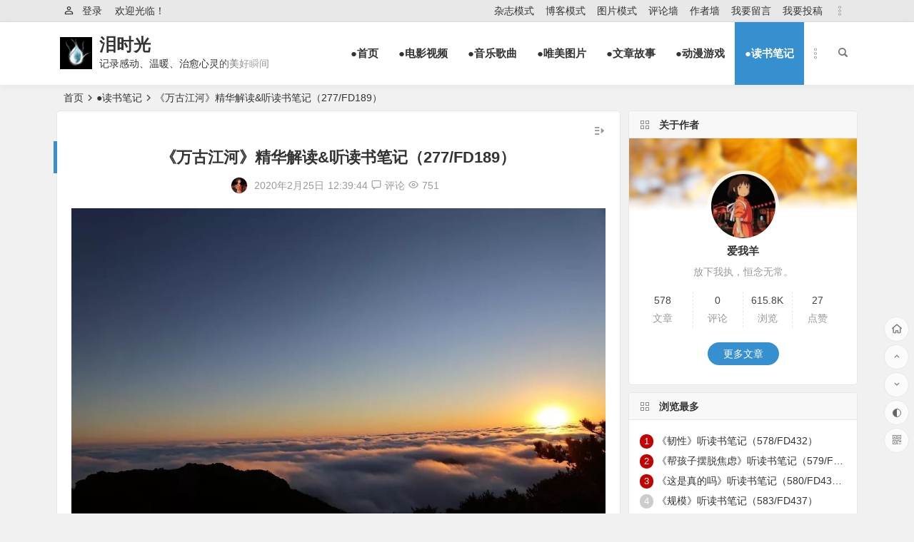

--- FILE ---
content_type: text/html; charset=UTF-8
request_url: https://teartime.cn/1559.html
body_size: 39251
content:
<!DOCTYPE html>
<html dir="ltr" lang="zh-CN" prefix="og: https://ogp.me/ns#">
<head>
<meta charset="UTF-8" />
<meta name="viewport" content="width=device-width, initial-scale=1" />
<meta http-equiv="Cache-Control" content="no-transform" />
<meta http-equiv="Cache-Control" content="no-siteapp" />

<meta name="description" content="【荐语】" />
<meta name="keywords" content="读书笔记" />
<meta property="og:description" content="【荐语】">
<meta property="og:type" content="acticle">
<meta property="og:locale" content="zh-CN" />
<meta property="og:site_name" content="泪时光">
<meta property="og:title" content="《万古江河》精华解读&#038;听读书笔记（277/FD189）">
<meta property="og:url" content="https://teartime.cn/1559.html"/> 
<meta property="og:image" content="http://teartime.cn/wp-content/uploads/2020/02/dsbj001.jpg">
<link rel="shortcut icon" href="http://teartime.cn/pics/favicon.ico">
<link rel="apple-touch-icon" sizes="114x114" href="http://teartime.cn/pics/favicon.png" />
<link rel="pingback" href="https://teartime.cn/xmlrpc.php">

		<!-- All in One SEO 4.4.8 - aioseo.com -->
		<title>《万古江河》精华解读&amp;听读书笔记（277/FD189） - 泪时光</title>
		<meta name="description" content="【荐语】 万古江河 ，黄河九曲，夭矫如龙；长江婀娜，多姿多彩。两条母亲河，一南一北，灌溉了中国大部分的疆域。中" />
		<meta name="robots" content="max-image-preview:large" />
		<link rel="canonical" href="https://teartime.cn/1559.html" />
		<meta name="generator" content="All in One SEO (AIOSEO) 4.4.8" />
		<meta property="og:locale" content="zh_CN" />
		<meta property="og:site_name" content="泪时光 - 记录感动、温暖、治愈心灵的美好瞬间" />
		<meta property="og:type" content="article" />
		<meta property="og:title" content="《万古江河》精华解读&amp;听读书笔记（277/FD189） - 泪时光" />
		<meta property="og:description" content="【荐语】 万古江河 ，黄河九曲，夭矫如龙；长江婀娜，多姿多彩。两条母亲河，一南一北，灌溉了中国大部分的疆域。中" />
		<meta property="og:url" content="https://teartime.cn/1559.html" />
		<meta property="article:published_time" content="2020-02-25T04:39:44+00:00" />
		<meta property="article:modified_time" content="2020-02-25T04:40:43+00:00" />
		<meta name="twitter:card" content="summary_large_image" />
		<meta name="twitter:title" content="《万古江河》精华解读&amp;听读书笔记（277/FD189） - 泪时光" />
		<meta name="twitter:description" content="【荐语】 万古江河 ，黄河九曲，夭矫如龙；长江婀娜，多姿多彩。两条母亲河，一南一北，灌溉了中国大部分的疆域。中" />
		<script type="application/ld+json" class="aioseo-schema">
			{"@context":"https:\/\/schema.org","@graph":[{"@type":"BlogPosting","@id":"https:\/\/teartime.cn\/1559.html#blogposting","name":"\u300a\u4e07\u53e4\u6c5f\u6cb3\u300b\u7cbe\u534e\u89e3\u8bfb&\u542c\u8bfb\u4e66\u7b14\u8bb0\uff08277\/FD189\uff09 - \u6cea\u65f6\u5149","headline":"\u300a\u4e07\u53e4\u6c5f\u6cb3\u300b\u7cbe\u534e\u89e3\u8bfb&#038;\u542c\u8bfb\u4e66\u7b14\u8bb0\uff08277\/FD189\uff09","author":{"@id":"https:\/\/teartime.cn\/author\/teartime#author"},"publisher":{"@id":"https:\/\/teartime.cn\/#organization"},"image":{"@type":"ImageObject","url":"https:\/\/teartime.cn\/wp-content\/uploads\/2020\/02\/dsbj001.jpg","@id":"https:\/\/teartime.cn\/1559.html\/#articleImage","width":960,"height":640},"datePublished":"2020-02-25T04:39:44+08:00","dateModified":"2020-02-25T04:40:43+08:00","inLanguage":"zh-CN","mainEntityOfPage":{"@id":"https:\/\/teartime.cn\/1559.html#webpage"},"isPartOf":{"@id":"https:\/\/teartime.cn\/1559.html#webpage"},"articleSection":"\u25cf\u8bfb\u4e66\u7b14\u8bb0, \u8bfb\u4e66\u7b14\u8bb0"},{"@type":"BreadcrumbList","@id":"https:\/\/teartime.cn\/1559.html#breadcrumblist","itemListElement":[{"@type":"ListItem","@id":"https:\/\/teartime.cn\/#listItem","position":1,"name":"\u4e3b\u9801"}]},{"@type":"Organization","@id":"https:\/\/teartime.cn\/#organization","name":"\u6cea\u65f6\u5149","url":"https:\/\/teartime.cn\/"},{"@type":"Person","@id":"https:\/\/teartime.cn\/author\/teartime#author","url":"https:\/\/teartime.cn\/author\/teartime","name":"\u7231\u6211\u7f8a","image":{"@type":"ImageObject","@id":"https:\/\/teartime.cn\/1559.html#authorImage","url":"https:\/\/secure.gravatar.com\/avatar\/fbdd7265f60822816aa66fe384e0c9de?s=96&d=mm&r=g","width":96,"height":96,"caption":"\u7231\u6211\u7f8a"}},{"@type":"WebPage","@id":"https:\/\/teartime.cn\/1559.html#webpage","url":"https:\/\/teartime.cn\/1559.html","name":"\u300a\u4e07\u53e4\u6c5f\u6cb3\u300b\u7cbe\u534e\u89e3\u8bfb&\u542c\u8bfb\u4e66\u7b14\u8bb0\uff08277\/FD189\uff09 - \u6cea\u65f6\u5149","description":"\u3010\u8350\u8bed\u3011 \u4e07\u53e4\u6c5f\u6cb3 \uff0c\u9ec4\u6cb3\u4e5d\u66f2\uff0c\u592d\u77eb\u5982\u9f99\uff1b\u957f\u6c5f\u5a40\u5a1c\uff0c\u591a\u59ff\u591a\u5f69\u3002\u4e24\u6761\u6bcd\u4eb2\u6cb3\uff0c\u4e00\u5357\u4e00\u5317\uff0c\u704c\u6e89\u4e86\u4e2d\u56fd\u5927\u90e8\u5206\u7684\u7586\u57df\u3002\u4e2d","inLanguage":"zh-CN","isPartOf":{"@id":"https:\/\/teartime.cn\/#website"},"breadcrumb":{"@id":"https:\/\/teartime.cn\/1559.html#breadcrumblist"},"author":{"@id":"https:\/\/teartime.cn\/author\/teartime#author"},"creator":{"@id":"https:\/\/teartime.cn\/author\/teartime#author"},"datePublished":"2020-02-25T04:39:44+08:00","dateModified":"2020-02-25T04:40:43+08:00"},{"@type":"WebSite","@id":"https:\/\/teartime.cn\/#website","url":"https:\/\/teartime.cn\/","name":"\u6cea\u65f6\u5149","description":"\u8bb0\u5f55\u611f\u52a8\u3001\u6e29\u6696\u3001\u6cbb\u6108\u5fc3\u7075\u7684\u7f8e\u597d\u77ac\u95f4","inLanguage":"zh-CN","publisher":{"@id":"https:\/\/teartime.cn\/#organization"}}]}
		</script>
		<!-- All in One SEO -->

<style id='classic-theme-styles-inline-css' type='text/css'>
/*! This file is auto-generated */
.wp-block-button__link{color:#fff;background-color:#32373c;border-radius:9999px;box-shadow:none;text-decoration:none;padding:calc(.667em + 2px) calc(1.333em + 2px);font-size:1.125em}.wp-block-file__button{background:#32373c;color:#fff;text-decoration:none}
</style>
<style id='global-styles-inline-css' type='text/css'>
body{--wp--preset--color--black: #000000;--wp--preset--color--cyan-bluish-gray: #abb8c3;--wp--preset--color--white: #ffffff;--wp--preset--color--pale-pink: #f78da7;--wp--preset--color--vivid-red: #cf2e2e;--wp--preset--color--luminous-vivid-orange: #ff6900;--wp--preset--color--luminous-vivid-amber: #fcb900;--wp--preset--color--light-green-cyan: #7bdcb5;--wp--preset--color--vivid-green-cyan: #00d084;--wp--preset--color--pale-cyan-blue: #8ed1fc;--wp--preset--color--vivid-cyan-blue: #0693e3;--wp--preset--color--vivid-purple: #9b51e0;--wp--preset--gradient--vivid-cyan-blue-to-vivid-purple: linear-gradient(135deg,rgba(6,147,227,1) 0%,rgb(155,81,224) 100%);--wp--preset--gradient--light-green-cyan-to-vivid-green-cyan: linear-gradient(135deg,rgb(122,220,180) 0%,rgb(0,208,130) 100%);--wp--preset--gradient--luminous-vivid-amber-to-luminous-vivid-orange: linear-gradient(135deg,rgba(252,185,0,1) 0%,rgba(255,105,0,1) 100%);--wp--preset--gradient--luminous-vivid-orange-to-vivid-red: linear-gradient(135deg,rgba(255,105,0,1) 0%,rgb(207,46,46) 100%);--wp--preset--gradient--very-light-gray-to-cyan-bluish-gray: linear-gradient(135deg,rgb(238,238,238) 0%,rgb(169,184,195) 100%);--wp--preset--gradient--cool-to-warm-spectrum: linear-gradient(135deg,rgb(74,234,220) 0%,rgb(151,120,209) 20%,rgb(207,42,186) 40%,rgb(238,44,130) 60%,rgb(251,105,98) 80%,rgb(254,248,76) 100%);--wp--preset--gradient--blush-light-purple: linear-gradient(135deg,rgb(255,206,236) 0%,rgb(152,150,240) 100%);--wp--preset--gradient--blush-bordeaux: linear-gradient(135deg,rgb(254,205,165) 0%,rgb(254,45,45) 50%,rgb(107,0,62) 100%);--wp--preset--gradient--luminous-dusk: linear-gradient(135deg,rgb(255,203,112) 0%,rgb(199,81,192) 50%,rgb(65,88,208) 100%);--wp--preset--gradient--pale-ocean: linear-gradient(135deg,rgb(255,245,203) 0%,rgb(182,227,212) 50%,rgb(51,167,181) 100%);--wp--preset--gradient--electric-grass: linear-gradient(135deg,rgb(202,248,128) 0%,rgb(113,206,126) 100%);--wp--preset--gradient--midnight: linear-gradient(135deg,rgb(2,3,129) 0%,rgb(40,116,252) 100%);--wp--preset--font-size--small: 13px;--wp--preset--font-size--medium: 20px;--wp--preset--font-size--large: 36px;--wp--preset--font-size--x-large: 42px;--wp--preset--spacing--20: 0.44rem;--wp--preset--spacing--30: 0.67rem;--wp--preset--spacing--40: 1rem;--wp--preset--spacing--50: 1.5rem;--wp--preset--spacing--60: 2.25rem;--wp--preset--spacing--70: 3.38rem;--wp--preset--spacing--80: 5.06rem;--wp--preset--shadow--natural: 6px 6px 9px rgba(0, 0, 0, 0.2);--wp--preset--shadow--deep: 12px 12px 50px rgba(0, 0, 0, 0.4);--wp--preset--shadow--sharp: 6px 6px 0px rgba(0, 0, 0, 0.2);--wp--preset--shadow--outlined: 6px 6px 0px -3px rgba(255, 255, 255, 1), 6px 6px rgba(0, 0, 0, 1);--wp--preset--shadow--crisp: 6px 6px 0px rgba(0, 0, 0, 1);}:where(.is-layout-flex){gap: 0.5em;}:where(.is-layout-grid){gap: 0.5em;}body .is-layout-flow > .alignleft{float: left;margin-inline-start: 0;margin-inline-end: 2em;}body .is-layout-flow > .alignright{float: right;margin-inline-start: 2em;margin-inline-end: 0;}body .is-layout-flow > .aligncenter{margin-left: auto !important;margin-right: auto !important;}body .is-layout-constrained > .alignleft{float: left;margin-inline-start: 0;margin-inline-end: 2em;}body .is-layout-constrained > .alignright{float: right;margin-inline-start: 2em;margin-inline-end: 0;}body .is-layout-constrained > .aligncenter{margin-left: auto !important;margin-right: auto !important;}body .is-layout-constrained > :where(:not(.alignleft):not(.alignright):not(.alignfull)){max-width: var(--wp--style--global--content-size);margin-left: auto !important;margin-right: auto !important;}body .is-layout-constrained > .alignwide{max-width: var(--wp--style--global--wide-size);}body .is-layout-flex{display: flex;}body .is-layout-flex{flex-wrap: wrap;align-items: center;}body .is-layout-flex > *{margin: 0;}body .is-layout-grid{display: grid;}body .is-layout-grid > *{margin: 0;}:where(.wp-block-columns.is-layout-flex){gap: 2em;}:where(.wp-block-columns.is-layout-grid){gap: 2em;}:where(.wp-block-post-template.is-layout-flex){gap: 1.25em;}:where(.wp-block-post-template.is-layout-grid){gap: 1.25em;}.has-black-color{color: var(--wp--preset--color--black) !important;}.has-cyan-bluish-gray-color{color: var(--wp--preset--color--cyan-bluish-gray) !important;}.has-white-color{color: var(--wp--preset--color--white) !important;}.has-pale-pink-color{color: var(--wp--preset--color--pale-pink) !important;}.has-vivid-red-color{color: var(--wp--preset--color--vivid-red) !important;}.has-luminous-vivid-orange-color{color: var(--wp--preset--color--luminous-vivid-orange) !important;}.has-luminous-vivid-amber-color{color: var(--wp--preset--color--luminous-vivid-amber) !important;}.has-light-green-cyan-color{color: var(--wp--preset--color--light-green-cyan) !important;}.has-vivid-green-cyan-color{color: var(--wp--preset--color--vivid-green-cyan) !important;}.has-pale-cyan-blue-color{color: var(--wp--preset--color--pale-cyan-blue) !important;}.has-vivid-cyan-blue-color{color: var(--wp--preset--color--vivid-cyan-blue) !important;}.has-vivid-purple-color{color: var(--wp--preset--color--vivid-purple) !important;}.has-black-background-color{background-color: var(--wp--preset--color--black) !important;}.has-cyan-bluish-gray-background-color{background-color: var(--wp--preset--color--cyan-bluish-gray) !important;}.has-white-background-color{background-color: var(--wp--preset--color--white) !important;}.has-pale-pink-background-color{background-color: var(--wp--preset--color--pale-pink) !important;}.has-vivid-red-background-color{background-color: var(--wp--preset--color--vivid-red) !important;}.has-luminous-vivid-orange-background-color{background-color: var(--wp--preset--color--luminous-vivid-orange) !important;}.has-luminous-vivid-amber-background-color{background-color: var(--wp--preset--color--luminous-vivid-amber) !important;}.has-light-green-cyan-background-color{background-color: var(--wp--preset--color--light-green-cyan) !important;}.has-vivid-green-cyan-background-color{background-color: var(--wp--preset--color--vivid-green-cyan) !important;}.has-pale-cyan-blue-background-color{background-color: var(--wp--preset--color--pale-cyan-blue) !important;}.has-vivid-cyan-blue-background-color{background-color: var(--wp--preset--color--vivid-cyan-blue) !important;}.has-vivid-purple-background-color{background-color: var(--wp--preset--color--vivid-purple) !important;}.has-black-border-color{border-color: var(--wp--preset--color--black) !important;}.has-cyan-bluish-gray-border-color{border-color: var(--wp--preset--color--cyan-bluish-gray) !important;}.has-white-border-color{border-color: var(--wp--preset--color--white) !important;}.has-pale-pink-border-color{border-color: var(--wp--preset--color--pale-pink) !important;}.has-vivid-red-border-color{border-color: var(--wp--preset--color--vivid-red) !important;}.has-luminous-vivid-orange-border-color{border-color: var(--wp--preset--color--luminous-vivid-orange) !important;}.has-luminous-vivid-amber-border-color{border-color: var(--wp--preset--color--luminous-vivid-amber) !important;}.has-light-green-cyan-border-color{border-color: var(--wp--preset--color--light-green-cyan) !important;}.has-vivid-green-cyan-border-color{border-color: var(--wp--preset--color--vivid-green-cyan) !important;}.has-pale-cyan-blue-border-color{border-color: var(--wp--preset--color--pale-cyan-blue) !important;}.has-vivid-cyan-blue-border-color{border-color: var(--wp--preset--color--vivid-cyan-blue) !important;}.has-vivid-purple-border-color{border-color: var(--wp--preset--color--vivid-purple) !important;}.has-vivid-cyan-blue-to-vivid-purple-gradient-background{background: var(--wp--preset--gradient--vivid-cyan-blue-to-vivid-purple) !important;}.has-light-green-cyan-to-vivid-green-cyan-gradient-background{background: var(--wp--preset--gradient--light-green-cyan-to-vivid-green-cyan) !important;}.has-luminous-vivid-amber-to-luminous-vivid-orange-gradient-background{background: var(--wp--preset--gradient--luminous-vivid-amber-to-luminous-vivid-orange) !important;}.has-luminous-vivid-orange-to-vivid-red-gradient-background{background: var(--wp--preset--gradient--luminous-vivid-orange-to-vivid-red) !important;}.has-very-light-gray-to-cyan-bluish-gray-gradient-background{background: var(--wp--preset--gradient--very-light-gray-to-cyan-bluish-gray) !important;}.has-cool-to-warm-spectrum-gradient-background{background: var(--wp--preset--gradient--cool-to-warm-spectrum) !important;}.has-blush-light-purple-gradient-background{background: var(--wp--preset--gradient--blush-light-purple) !important;}.has-blush-bordeaux-gradient-background{background: var(--wp--preset--gradient--blush-bordeaux) !important;}.has-luminous-dusk-gradient-background{background: var(--wp--preset--gradient--luminous-dusk) !important;}.has-pale-ocean-gradient-background{background: var(--wp--preset--gradient--pale-ocean) !important;}.has-electric-grass-gradient-background{background: var(--wp--preset--gradient--electric-grass) !important;}.has-midnight-gradient-background{background: var(--wp--preset--gradient--midnight) !important;}.has-small-font-size{font-size: var(--wp--preset--font-size--small) !important;}.has-medium-font-size{font-size: var(--wp--preset--font-size--medium) !important;}.has-large-font-size{font-size: var(--wp--preset--font-size--large) !important;}.has-x-large-font-size{font-size: var(--wp--preset--font-size--x-large) !important;}
.wp-block-navigation a:where(:not(.wp-element-button)){color: inherit;}
:where(.wp-block-post-template.is-layout-flex){gap: 1.25em;}:where(.wp-block-post-template.is-layout-grid){gap: 1.25em;}
:where(.wp-block-columns.is-layout-flex){gap: 2em;}:where(.wp-block-columns.is-layout-grid){gap: 2em;}
.wp-block-pullquote{font-size: 1.5em;line-height: 1.6;}
</style>
<link rel='stylesheet' id='begin-style-css' href='https://teartime.cn/wp-content/themes/begin/style.css?ver=2021/06/28' type='text/css' media='all' />
<link rel='stylesheet' id='be-css' href='https://teartime.cn/wp-content/themes/begin/css/be.css?ver=2021/06/28' type='text/css' media='all' />
<link rel='stylesheet' id='fonts-css' href='https://teartime.cn/wp-content/themes/begin/css/fonts/fonts.css?ver=2021/06/28' type='text/css' media='all' />
<link rel='stylesheet' id='icons-css' href='https://teartime.cn/wp-content/themes/begin/css/icons/icons.css?ver=2021/06/28' type='text/css' media='all' />
<link rel='stylesheet' id='highlight-css' href='https://teartime.cn/wp-content/themes/begin/css/highlight.css?ver=2021/06/28' type='text/css' media='all' />
<link rel='stylesheet' id='prettify-css' href='https://teartime.cn/wp-content/themes/begin/css/prettify.css?ver=2021/06/28' type='text/css' media='all' />
<script type='text/javascript' src='https://teartime.cn/wp-includes/js/jquery/jquery.min.js?ver=3.7.0' id='jquery-core-js'></script>
<script type='text/javascript' src='https://teartime.cn/wp-includes/js/jquery/jquery-migrate.min.js?ver=3.4.1' id='jquery-migrate-js'></script>
<script type='text/javascript' src='https://teartime.cn/wp-content/themes/begin/js/jquery.lazyload.js?ver=2021/06/28' id='lazyload-js'></script>
<!--[if lt IE 9]>
<script type='text/javascript' src='https://teartime.cn/wp-content/themes/begin/js/html5.js?ver=2021/06/28' id='html5-js'></script>
<![endif]-->
<style type="text/css">@media screen and (min-width: 1025px) {.nav-menu li.menu-item:nth-child(n+8){display: none;}}@media screen and (min-width: 1025px) {.top-menu li.menu-item:nth-child(n+8){display: none;}}</style><script>
var _hmt = _hmt || [];
(function() {
  var hm = document.createElement("script");
  hm.src = "https://hm.baidu.com/hm.js?1828a0edc50296d2418a65d7cce667e6";
  var s = document.getElementsByTagName("script")[0]; 
  s.parentNode.insertBefore(hm, s);
})();
</script>

</head>
<body class="post-template-default single single-post postid-1559 single-format-standard" ontouchstart="">
	<script>
		if (localStorage.getItem('beNightMode')) {
			document.body.className +=' night';
		}
	</script>
	<div id="page" class="hfeed site">
	<header id="masthead" class="site-header da site-header-s">
	<div id="header-main" class="header-main">
				<nav id="header-top" class="header-top da">
			<div class="nav-top">
			<div id="user-profile">
								<div class="greet-top">
									<div class="user-wel">欢迎光临！</div>
							</div>
					
	
	<div class="login-reg login-admin">
									<div class="nav-set">
					<i class="be be-personoutline"></i>
				 	<div class="nav-login">
						<div class="show-layer" data-show-layer="login-layer" role="button">登录</div>
					</div>
				</div>
					
			</div>
</div>
	
	<div class="nav-menu-top">
		<div class="menu-%e9%a1%b6%e9%83%a8%e8%8f%9c%e5%8d%95-container"><ul id="menu-%e9%a1%b6%e9%83%a8%e8%8f%9c%e5%8d%95" class="top-menu top-menu-more"><li id="menu-item-107" class="menu-item menu-item-type-custom menu-item-object-custom menu-item-home menu-item-107"><a href="http://teartime.cn">杂志模式</a></li>
<li id="menu-item-103" class="menu-item menu-item-type-post_type menu-item-object-page menu-item-103"><a href="https://teartime.cn/blog">博客模式</a></li>
<li id="menu-item-106" class="menu-item menu-item-type-post_type menu-item-object-page menu-item-106"><a href="https://teartime.cn/photofall">图片模式</a></li>
<li id="menu-item-181" class="menu-item menu-item-type-post_type menu-item-object-page menu-item-181"><a href="https://teartime.cn/allcomment">评论墙</a></li>
<li id="menu-item-135" class="menu-item menu-item-type-post_type menu-item-object-page menu-item-135"><a href="https://teartime.cn/allauthor">作者墙</a></li>
<li id="menu-item-293" class="menu-item menu-item-type-post_type menu-item-object-page menu-item-293"><a href="https://teartime.cn/guessmessage">我要留言</a></li>
<li id="menu-item-23" class="menu-item menu-item-type-post_type menu-item-object-page menu-item-23"><a href="https://teartime.cn/publish">我要投稿</a></li>
<li class="nav-more"><span class="nav-more-i"><i class="be be-more"></i></span><ul class="menu-more-li"></ul></li></ul></div>	</div>
</div>
		</nav><!-- #top-header -->
				<div id="menu-container" class="da menu-glass">
			<div id="navigation-top" class="bgt menu_c">
				<span class="nav-search"></span>													<div class="logo-site">
												<p class="site-title">
						<a href="https://teartime.cn/">
			<span class="logo-small"><img src="http://teartime.cn/pics/logo-s.png" alt="泪时光" /></span>
			泪时光		</a>
	
	
			</p>

								<p class="site-description clear-small">记录感动、温暖、治愈心灵的美好瞬间</p>
								</div><!-- .logo-site -->

									<div id="site-nav-wrap" class="site-nav-wrap-right">
									<div id="sidr-close">
						<span class="toggle-sidr-close"><i class="be be-cross"></i></span>
												<div class="mobile-login-but bkxy">
									<span class="mobile-login show-layer" data-show-layer="login-layer" role="button">登录</span>
											</div>
								</div>
					<nav id="site-nav" class="main-nav nav-ace">
									<span id="navigation-toggle" class="bars"><i class="be be-menu"></i></span>
	
		<div class="menu-%e4%b8%bb%e5%af%bc%e8%88%aa%e8%8f%9c%e5%8d%95-container"><ul id="menu-%e4%b8%bb%e5%af%bc%e8%88%aa%e8%8f%9c%e5%8d%95" class="down-menu nav-menu main-menu-more"><li id="menu-item-14" class="menu-item menu-item-type-custom menu-item-object-custom menu-item-home menu-item-14"><a href="http://teartime.cn/">●首页</a></li>
<li id="menu-item-17" class="menu-item menu-item-type-taxonomy menu-item-object-category menu-item-17"><a href="https://teartime.cn/category/movie">●电影视频</a></li>
<li id="menu-item-18" class="menu-item menu-item-type-taxonomy menu-item-object-category menu-item-18"><a href="https://teartime.cn/category/music">●音乐歌曲</a></li>
<li id="menu-item-19" class="menu-item menu-item-type-taxonomy menu-item-object-category menu-item-19"><a href="https://teartime.cn/category/photo">●唯美图片</a></li>
<li id="menu-item-20" class="menu-item menu-item-type-taxonomy menu-item-object-category menu-item-20"><a href="https://teartime.cn/category/story">●文章故事</a></li>
<li id="menu-item-16" class="menu-item menu-item-type-taxonomy menu-item-object-category menu-item-16"><a href="https://teartime.cn/category/acg">●动漫游戏</a></li>
<li id="menu-item-1836" class="menu-item menu-item-type-taxonomy menu-item-object-category current-post-ancestor current-menu-parent current-post-parent menu-item-1836"><a href="https://teartime.cn/category/book">●读书笔记</a></li>
<li class="nav-more"><span class="nav-more-i"><i class="be be-more"></i></span><ul class="menu-more-li"></ul></li></ul></div>
<div id="overlay"></div>
					</nav>
				</div>
																<div class="clear"></div>
			</div>
		</div>
	</div>
</header><!-- #masthead -->
<div id="search-main" class="da">
	<div class="off-search-a"></div>
	<div class="search-wrap bgt fadeInDown animated">
					<div class="searchbar da">
							<form method="get" id="searchform-so" action="https://teartime.cn/">
					<span class="search-input">
						<input type="text" value="" name="s" id="so" class="bk dah" placeholder="" required />
						<button type="submit" id="searchsubmit-so" class="bk da"><i class="be be-search"></i></button>
					</span>
										<div class="clear"></div>
				</form>
						</div>
		
		
					<div class="searchbar da">
				<form method="get" id="searchform" action="https://cse.google.com/cse" target="_blank">
					<span class="search-input">
						<input type="text" value="" name="q" id="s" class="bk dah" placeholder="Google" />
						<input type="hidden" name="cx" value="005077649218303215363:ngrflw3nv8m" />
						<input type="hidden" name="ie" value="UTF-8" />
						<button type="submit" id="searchsubmit" class="search-close bk da"><svg class="icon" viewBox="0 0 1024 1024" version="1.1" xmlns="http://www.w3.org/2000/svg" p-id="1785" width="200" height="200"><path d="M522.016 438.016v176h290.016c-12 76-88 222.016-290.016 222.016-174.016 0-318.016-146.016-318.016-324s144-324 318.016-324c100 0 166.016 44 204 80l140-134.016C776 50.016 660 0 522.016 0c-282.016 0-512 230.016-512 512 0 284 230.016 512 512 512 296 0 492-208 492-500 0-34.016-4-60-8-84z" p-id="1786"></path></svg></button>
					</span>
				</form>
			</div>
		
				<div class="searchbar da">
			<form method="get" id="searchform" action="https://www.bing.com/search" target="_blank">
				<span class="search-input">
					<input type="text" value="" name="q" id="s" class="bk dah" placeholder="Bing" />
					<input type="hidden" name="q1" value="site:teartime.cn">
					<button type="submit" id="searchsubmit" class="bk da"><svg class="icon" viewBox="0 0 1024 1024" version="1.1" xmlns="http://www.w3.org/2000/svg" p-id="2107" width="200" height="200"><path d="M340.5824 70.109867L102.536533 0.682667v851.217066L340.650667 643.345067V70.109867zM102.536533 851.7632l238.045867 171.6224 580.881067-340.923733V411.784533L102.536533 851.831467z" p-id="2108"></path><path d="M409.463467 255.3856l113.732266 238.933333 138.8544 56.866134 259.413334-139.400534-506.0608-156.330666z" p-id="2109"></path></svg></button>
				</span>
			</form>
		</div>
		
		
				<div class="clear"></div>

				<nav class="search-nav hz">
			<h4 class="hz">搜索热点</h4>
			<div class="clear"></div>
					</nav>
				<div class="clear"></div>
	</div>
	<div class="off-search-b">
		<div class="clear"></div>
	</div>
	<div class="off-search da fadeInDown animated"></div>
</div>		<nav class="bread">
		<div class="be-bread">
			<a class="crumbs" href="https://teartime.cn/">首页</a><i class="be be-arrowright"></i><a href="https://teartime.cn/category/book" rel="category tag">●读书笔记</a><i class="be be-arrowright"></i>《万古江河》精华解读&#038;听读书笔记（277/FD189）								</div>
	</nav>
	
	


	
	<div id="content" class="site-content site-small site-no-roll">
		<div id="primary" class="content-area meta-b">

		<main id="main" class="site-main p-em" role="main">

			
				<article id="post-1559" class="wow fadeInUp ms bk post-1559 post type-post status-publish format-standard hentry category-book tag-118 rspc">
		<header class="entry-header entry-header-c">
														<h1 class="entry-title">《万古江河》精华解读&#038;听读书笔记（277/FD189）</h1>										</header><!-- .entry-header -->

	<div class="entry-content">
		
						<div class="begin-single-meta begin-single-meta-c"><span class="meta-author"><span class="meta-author-avatar"><img alt='爱我羊' src='https://teartime.cn/wp-content/uploads/2021/06/爱我羊_avatar-96x96.jpg' class='avatar avatar-96 photo' height='96' width='96' /></span><div class="meta-author-box bgt fd">
	<div class="arrow-up bgt"></div>
	<a href="https://teartime.cn/author/teartime" rel="external nofollow">
		<div class="meta-author-inf yy bk">
			<div class="meta-inf-avatar bk">
									<img alt='爱我羊' src='https://teartime.cn/wp-content/uploads/2021/06/爱我羊_avatar-96x96.jpg' class='avatar avatar-96 photo' height='96' width='96' />							</div>
			<div class="meta-inf-name">爱我羊</div>
			<div class="meta-inf meta-inf-posts"><span>578</span><br />文章</div>
			<div class="meta-inf meta-inf-comment"><span>0</span><br />评论</div>
			<div class="clear"></div>
		</div>
	</a>
	<div class="clear"></div>
</div>
</span><span class="my-date">2020年2月25日<i class="i-time">12:39:44</i></span><span class="comment"><a href="https://teartime.cn/1559.html#respond"><i class="be be-speechbubble ri"></i><div class="comment-qa"></div><em>评论</em></a></span><span class="views"><i class="be be-eye ri"></i>751</span><span class="word-time"></span></div><span class="s-hide"><span class="off-side"></span></span>			
							<div class="single-content">
																<p><img alt="《万古江河》精华解读&#038;听读书笔记（277/FD189）" decoding="async" fetchpriority="high" class="aligncenter size-full wp-image-1551" data-original="https://teartime.cn/wp-content/uploads/2020/02/dsbj001.jpg" src="" alt="《万古江河》精华解读&amp;听读书笔记" width="960" height="640" /></p>

<p><strong>【荐语】</strong></p>
<p>万古江河 ，黄河九曲，夭矫如龙；长江婀娜，多姿多彩。两条母亲河，一南一北，灌溉了中国大部分的疆域。中国文化也似江河一般，绵延千百年，未曾中断过历史传承。君不见黄河之水天上来，君不见滚滚长江东逝水。我们是谁？我们从哪里来？我们将往哪里去？不作了解、不去深究，无法轻易地得到问题的答案，除非……本书不拘泥于传统历史观，以世界为舞台，为你讲透中国文化的来龙去脉！</p>
<p><strong>【文章目录】</strong></p>
<p>1 万古江河 价值<br />
2 万古江河 作者简介<br />
3 万古江河 正文<br />
3.1 一、中国地理与考古<br />
3.2 二、文化的黎明<br />
3.3 三、中国的中国<br />
3.4 四、东亚的中国<br />
3.5 五、亚洲多元体系的中国<br />
3.6 六、进入世界体系的中国——明<br />
3.7 七、进入世界体系的中国——清<br />
3.8 八、百年蹒跚<br />
4 万古江河 结语</p>
<p><strong>【作者简介】</strong></p>
<p>许倬云</p>
<p>1930年生于江苏无锡，1962年获美国芝加哥大学博士学位，先后执教于台湾大学、美国匹兹堡大学。学贯中西的史学耆宿，精通中国上古史、文化史、社会史，熟悉西方历史及其理论与思想，擅长利用不同学科的视角和方法来研究历史，尤其是考察中国的历史与文化；不囿于书斋，时时心怀天下，关心中国文化的发展与走向。</p>
<p><strong>【精华解读】</strong></p>
<p>以下内容为《万古江河》一书精华解读，供广大书友们学习参考，欢迎分享，未经允许不可用作商业用途。</p>
<p><strong>【正文】</strong></p>
<p>随着历史的进展，中国文化的内容及其占有的空间都在不断变化着。</p>
<p>每一阶段，“中国”都要面对别的人群及其缔造的文化，经过不断接触与变幻。在这些互动的过程中，中国文化不断壮大，并占有了更大的地理空间。</p>
<p>因此，本书沿袭梁任公（梁启超）观点，将中国文化圈当作不断扩张的过程，由中原的中国，扩大为中国的中国，东亚的中国，亚洲的中国，以至世界的中国，并以此为各章的标题。</p>
<p><span style="color: #ff6600;"><strong>一、中国地理与考古</strong></span></p>
<p>中国位于欧亚大陆的东南部，北边是沙漠和草原，西边是高山与高原，东边和南边面对大海。这样独特的地貌特征，使得中国的世界是望向东南的。然而，中国文化史上的地理，并不只是朝一个方向看，而是四面八方各个地区都自成格局的。</p>
<p><span style="color: #0000ff;">1.中国地理的7种地貌特征</span></p>
<p><img alt="《万古江河》精华解读&#038;听读书笔记（277/FD189）" decoding="async" class="aligncenter size-full wp-image-1552" data-original="https://teartime.cn/wp-content/uploads/2020/02/dsbj002.jpg" src="" alt="《万古江河》精华解读&amp;听读书笔记" width="900" height="546" /></p>

<p>●以沙漠、草原为主的蒙古地区。草原上的牧人逐水草而居。</p>
<p>●以森林、山地为主的东北地区。那里的居民靠渔猎为生。</p>
<p>●以黄土高原、黄土平原为主的黄河中下游。属农业地带，土地需反复耕种为熟地，因此，这里的居民安土重迁的观念比较强。</p>
<p>●湖泊、河流众多的长江中下游。亦属农业地带，土地肥沃、粮食充沛，居民心态较为活泼。</p>
<p>●自北到南的沿海地区和岛屿。东南沿海地区，自中古以来，城镇密布，人口众多，生活富足，是中国的海道出入口。</p>
<p>●有高山、盆地和纵行谷地的西南地区。由于地形不同，这里的居民之间有着迥异的生活形态。</p>
<p>●遍布高山和高原的西北地区。自从汉代开通西域的丝道，中国经由这个西北的出入口，与中亚、中东及欧洲接触，两千年来从未停止。</p>
<p><span style="color: #0000ff;">2.新旧石器时代的分界线</span></p>
<p>中国人从哪里来？中国考古学家一般认为，中国地区的古代人类，从体质特征言，有其相当一贯的传承谱系，是由当地早期智人演化而来。然而，近年来新兴的“源于非洲说”并不赞同这个观点，他们主张现代人唯一的起源地在非洲。至今，考古学的资料还不足以有力地证实或推翻以上两种理论，因此这个问题存疑。</p>
<p><span style="color: #0000ff;">现在常说的“新石器”与“旧石器”时代，以人类生产食物以维持生计的方式为分界线。</span>从旧石器时代采集食物，到新石器时代生产食物，人类不用再四处寻觅可以食用的动物与植物。自从人类发展了农业与牧业，生活有了保障之后，人群相当程度定居于一地，也有了余力启发心智活动。</p>
<p><span style="color: #0000ff;">3.传说与族群分合</span></p>
<p>定居且有余力启发心智活动，致使各地人群的生活方式，逐渐具备了一定的特色，这就是文化。不同文化群之间，因竞争而有冲突，也因接触而有交流。它们经过融合，形成涵盖地区广阔的文化圈。</p>
<p>以神话传说提供的线索为例：</p>
<p>在黄帝传说中，涿鹿与阪泉两次重要战役的战场，都在今日河北的北部，处于农牧交叠的地带。在历史时期，农牧进退，也即在这一线上推移，是则炎、黄两部，均在河北地区。考古学家郭大顺认为，炎、黄的接触与对抗，反映仰韶文化与红山文化的长期竞争，胜利者黄帝一系移入农业地区，改为种植五谷。</p>
<p><span style="color: #ff6600;"><strong>二、文化的黎明</strong></span></p>
<p>由商到周，华夏文明体系逐渐明朗成形。更重要的是，中国文明思想体系，亦即北方的儒家与长江流域的道家，两者相互交流影响，形成中国型思想的核心。许多有关人生意义与终极关怀的概念，在此有了明确的界定。</p>
<p><span style="color: #0000ff;">1.历史时代始于殷商</span></p>
<p>自从1928年发掘安阳殷墟以来，大量商代甲骨卜辞及青铜器出土，这证实了传统历史有关殷商的记载。从史前文化进入历史时代有两大重要特征：a.文字的出现；b.王权的确立。殷商恰好满足这两个条件，本书提及的历史时代，当始于“商”，而非“夏”。</p>
<p>例证1：殷商掌握文字系统</p>
<p>中国文字六项造字原则：象形、形声、指事、会意、假借、转注，大都已见于殷商卜辞文字中。商代青铜器上铭刻的文字，具有礼仪性，较卜辞更为复杂。商代使用的文字，不仅成熟，而且与后世中文文字之间的演变谱系，可以步步还原。以此优势，商文化成为了古代中国文化的主流。</p>
<p>例证2：青铜器的广泛运用</p>
<p>青铜铸品锋利且质脆易折，其未必能够提高生产水平，却可用来制作武器提高杀伤力。当时，只有少数人垄断这一有效的武器，从而以此劫持社群，形成资源的集中及社群的分化。由此可见，商代掌握青铜工艺，与国家的形成有着一定的相关性。</p>
<p><span style="color: #0000ff;">2.周人“天命”观</span></p>
<p>公元前11世纪，在陕西关中的一个周国，击败了强大的商王朝，代之而为中国的主人。当时商人的文化水平，非周人能见其项背。《尚书》中的几篇周初文献，处处检讨这一历史发展的原因。最后，周人认定了“天命靡常，惟德是亲”的理念，将商人失国归咎于商人德行的败坏。这一“天命”观，可以引申为两点：</p>
<p>第一，统治者的治国必须符合一定的道德标准；</p>
<p>第二，超越的力量，亦即上天，对于人间秩序有监督与裁判的权力。</p>
<p><span style="color: #0000ff;">3.春秋战国完成的历史使命</span></p>
<p>在公元前771年，西周王室覆亡，平王东迁，号为“东周”。从此到秦帝国统一，中国地区经历了五百多年的转变期。这一段历史，传统上被切割为春秋与战国两个时期，被称为中国文化的轴心时代，并完成了几个重要的历史使命：</p>
<p>●阶层的转换</p>
<p>东周只是西周名义上的延续，早已无法控御东方庞大的封建网。春秋二百余年的社会变动，重组了原有封建体系的秩序。以孔子为代表的失势贵族，遂将上层文化传播于社会的中下层。</p>
<p>●思想系统成形</p>
<p>春秋战国以来形成的中国思想系统，有两条脉络平行发展。一条是以儒家为中心的人间秩序，一条是以阴阳五行为中心的自然秩序。这两套系统叠合成为一个复杂系统，中国后世所谓“天人合一”并不能摆脱这些历史的源头。</p>
<p>●南方的崛起</p>
<p>中国地分南北，秦岭淮河线，划分了黄河与长江两大水域，南北的生态环境迥异。南方力量的崛起，是由楚国立国开始。它不仅整合了江、汉之间的族群，还向北扩展，吞灭汉上与淮上的周人封建诸国。</p>
<p>●编户齐民</p>
<p>封建制度崩解后，重组国家秩序，百姓从封建束缚中离解为个人，但又以个人的身份，纳入国家组织。从战国时代到今天，编户齐民的体制，其实变化不多。</p>
<p><span style="color: #ff6600;"><strong>三、中国的中国</strong></span></p>
<p>秦汉帝国的制度，建立了“天下国家”体制，由于普世帝国的稳定性，中国在历经一次又一次与北方游牧民族的冲突对抗后，仍能延续而不崩解。同时，新进的佛教挑战了儒道体系，这外来的信仰终于融合在中国文明之内。</p>
<p><span style="color: #0000ff;">1.天下国家</span></p>
<p>秦始皇自居为六合之内的共主，汉初制度，承袭秦制，经过四代休养生息，至汉武帝的时代，汉皇朝才在各方面界定中国是天下国家的普世性质。</p>
<p>所谓天下国家，即当时观念中把全部人类世界当作一体，从中央到地方，只有主权的委托，而没有主权的分割。</p>
<p>天下国家与主权国家之间，差别在于前者常有主权模糊的地带，其系统化结构肇始于汉代。边郡首长常是土著领袖；西域各国，只有都护监督，西南夷及匈奴，都有所谓“归义”的豪酋。这一制度，沿袭为唐代的羁縻州府，明清的土司。</p>
<p><span style="color: #0000ff;">2.汉朝融合先秦思想</span></p>
<p>一般历史认为，秦朝独重法家，汉代独尊儒学，然而，作者认为如果从另一个角度思考，秦汉时代其实是经历了一次全盘整合；先秦思想学派，如百川汇海，终于综合为中国文化的思想模式。</p>
<p>《吕氏春秋》与《淮南子》，当是整合工作的两次尝试。而董仲舒天人感应的理论结构，则融合儒、道、法、阴阳五行为庞大复杂的系统，是为综合先秦诸家，集其大成的学说。在这一系统中，天体运行，四季递换，人间伦理，政府组织，以至人身生理与心理，都是一个又一个严整的系统。</p>
<p>董仲舒的宇宙观，对西汉的学术与政治均有深刻的影响。儒家的今文学派期许掌握天地古今的知识，而且以此知识的权力，应有代圣人（孔子）立言、为人间规划的能力与责任。他们的经典，不仅是儒家的经书，还造作不少启示性的预言，即所谓“谶纬”，以辅翼经书。</p>
<p>西汉末年，此风愈演愈烈，王莽借机篡位，此时，反对王莽的群雄，竟然也不断以谶纬建立自己起兵的合法性。</p>
<p><img alt="《万古江河》精华解读&#038;听读书笔记（277/FD189）" decoding="async" class="aligncenter size-full wp-image-1553" data-original="https://teartime.cn/wp-content/uploads/2020/02/dsbj003.jpg" src="" alt="《万古江河》精华解读&amp;听读书笔记" width="960" height="540" /></p>

<p><span style="color: #0000ff;">3.佛教传入中国</span></p>
<p>佛教进入中国，是中国文化史上的一件大事。印度的佛教进入中国，使中国不仅有了宗教，而且有了两个宗教：外来的佛教，本土的道教。</p>
<p>佛教何时进入中国，至今没有定论。传统的历史资料中，汉明帝时，佛教见于记载：明帝曾有金色神像的梦，群臣中或以佛像为答复。这个故事反映了当时人对于佛教已有相当认识，因此作者认为佛教进入中国当在东汉之前。</p>
<p>汉代玄学之兴，为佛教进入中国奠定了基础：一则佛教的教义，原来即讨论现象真幻、本体有无，有关人生终极关怀的议题；二则玄学的词汇适足为佛教借用，用汉语表达佛教的思想，亦即所谓“格义”。</p>
<p><span style="color: #0000ff;">4.秦汉帝国与罗马帝国对比</span></p>
<p>丝绸之路的起点在中国，终点在罗马，秦汉帝国与罗马帝国东西对峙，都是历史上前所未有的大帝国。两个庞大帝国之间，虽然没有直接接触，却间接地知道远处有这样一个大国，广土众民，文化灿然。</p>
<p>然而，两大文明所在的大帝国，其盛衰的历史过程大有不同：</p>
<p>●两个帝国的征伐过程不同。秦灭六国，杀伐甚重；六国既灭，未闻秦军戍守六国故地。汉灭秦之后，兵锋南下，也未闻戍守秦国故地。相比之下，罗马大帝国始终不脱武力控制的本质。</p>
<p>●中国、罗马两个地区的不同处，当在中国早就有了郡县制度，中央有一套统治机制，完全不必依赖军队即足以统治广土众民。反观罗马，地中海地区是泛希腊文化的天下，但周边地区，包括今日的中东及欧洲大陆，各地的政治单位各有不同的组织形态。</p>
<p>●文化方面，中国儒家思想深入人心，加上视觉文字克服了方言的隔阂，致使中国能保持相当一致的文化同质性，政治权力可以更迭，文化认同则足以维系共同体延续不散。另一端的罗马，并不存心以教化的力量建立主流思想，各地的故有文化及其知识分子，都各行其是。</p>
<p>●经济层面，汉代中国大路、支线以及河流航道，编织为一个相当固定的交流网络，将中国本部紧密联系为互相依存的整体。罗马则不然，地区网络与地区网络之间，可以彼此来往，无须依赖一个固定的交通网，也无须依赖固定的资源供求。</p>
<p><span style="color: #ff6600;"><strong>四、东亚的中国</strong></span></p>
<p>在此阶段，四邻民族内徙与外来文化影响，改变了古代中国的面貌，也使中国的文化内涵更显丰富多彩。而这一连串的变动，让中国式的衣食住行有了新样，就此奠定后世中国人的生活方式。</p>
<p><span style="color: #0000ff;">1.秦汉秩序的衰亡</span></p>
<p>汉代以“孝”治天下，地方力量渐趋强大，宗族成为唯一可以约束帝国专制君权的社会力量。同一地区的宗族，以“孝”的理念维持其凝聚能力，又经过婚姻与友谊结合为社会力的联盟。黄巾起事，更予这些强宗大族组织武装力量的借口。董卓入洛阳，中央解体，地方名豪巨室纷纷举兵，风飘云会，千里赴会，形成汉末各地割据的局面。</p>
<p>但是，秦汉建立的中国文化秩序，并未随东汉覆灭而消失。三国两晋与南北朝三百余年，正是重整这一普世秩序的过程。隋唐秩序是秦汉秩序的延续，也是秦汉秩序的扩大。</p>
<p><span style="color: #0000ff;">2.五胡乱华与胡汉文化的交融</span></p>
<p>秦汉秩序的崩解，引发了东亚诸种族群分布的大幅改变。</p>
<p>曾叨扰秦汉数百年的匈奴，在东汉时，分南北两部。北匈奴旋即解散，其中一部辗转至欧洲，令罗马恐惧失色。南匈奴移入中国边塞，逐渐汉化。</p>
<p>五胡乱华时代，匈奴与羯建立了五胡政权中最早占有中国北方的胡人政权。羌、氐也建立起强大的政权，其中苻秦还几乎统一中国北方。鲜卑族在五胡中最后占了上风，拓跋氏建立北魏，又由宇文氏与高氏分裂北魏，建立北周、北齐，三者总称为“北朝”，将五胡十六国的分裂局面，合为一个北方中国的征服王朝。</p>
<p>这一时期，胡汉族群相互融合，时有反复，总体则是一步一步涵化为中古北方的新文化。隋唐中国人的生活方式，因此掺杂了不少胡人文化及南方文化，已与秦汉时代的中国文化大不相同。</p>
<p><span style="color: #0000ff;">3.唐朝成为东亚霸主</span></p>
<p>中古后期，隋唐统一了中国，围绕中国逐渐形成了一个以中国为中心的亚洲秩序。</p>
<p>贞观四年，四夷君长尊称唐太宗“天可汗”，这一尊号史无前例，象征中国掌握了草原上的绝对优势。当时，唐朝与邻国主要有三种对外关系：</p>
<p><img alt="《万古江河》精华解读&#038;听读书笔记（277/FD189）" decoding="async" loading="lazy" class="aligncenter size-full wp-image-1554" data-original="https://teartime.cn/wp-content/uploads/2020/02/dsbj004.jpg" src="" alt="《万古江河》精华解读&amp;听读书笔记" width="900" height="637" /></p>

<p>唐朝地图</p>
<p>●羁縻州府</p>
<p>唐太宗平定东突厥时，在突厥故地设定襄、云中两个都督府。唐室在边外降伏的外族土地上设置羁縻州县及都督府，其长官仍由该部族首长充任，并为世袭。这种羁縻州府实际上是自治单位，唐朝中央政府只是赋予首长勋位、官位的名义。</p>
<p>●册封体制</p>
<p>唐帝国更向外延伸的一圈是一些册封所及的外国。朝鲜、日本、高句丽、百济、新罗等东方诸国，与唐帝国的关系，政治上是册封体系，文化上是模仿中国。</p>
<p>●相对独立</p>
<p>吐蕃、南诏与唐朝间，又是另一种关系，在唐帝国的大圈子内独立性相当强。</p>
<p><span style="color: #0000ff;">4.佛教本土化，道教渐成气候</span></p>
<p>中古时代，佛教的发展，当是逐渐“本土化”并最终完成外来文化移植的过程。</p>
<p>大致言之，第一个阶段是外来文化与中国文化间的对话，有抵触也有调和与适应。第二阶段则是在中国文化的土壤上，茁壮为华化的佛教。4世纪时，佛教在中国已经生根。华僧已取代胡僧，成为译经、传教及组织僧团的主要力量。</p>
<p>佛教传入中国，道教组织成形，二者同步进行。道教既是中国文化对外来宗教的反应，也借用了佛教的制度与仪式，超越了民间信仰的有限格局。黄巾之乱（太平道，道教的一个流派）以来，道教之中总是不乏救赎与劫运的观念，常是民间大规模起事的动力。</p>
<p><span style="color: #ff6600;"><strong>五、亚洲多元体系的中国</strong></span></p>
<p>一般中国历史的排列方式，唐宋联称，视为中国的统一王朝。然而，作者认为，宋人面对北方的强邻始终居于弱者的地位，不再是东亚世界的中心，并不能与唐代早期的中国相比。</p>
<p>中国北方胡化甚深，安史之乱即胡化地区挑战中央，而安史之乱以后，河北藩镇形同独立，延续了胡化的文化传统。在这一基础上，中原与北族对抗的形势，遂由长城代表的农牧交界，南移为以北方中间地带分割的南北对峙。</p>
<p><span style="color: #0000ff;">1.宋代重文轻武</span></p>
<p>经过唐末五代的武人政治，宋太祖不愿再受到军队夺取政权的威胁。在“<span style="color: #0000ff;">杯酒释兵权</span>”的安排之后，宋代的政治权力，即依仗儒生士大夫所掌持的一个庞大的文官系统。</p>
<p>宋代科举取士，比较能得人才，儒生基本上是经由竞争，以经典知识与文字表达能力进入文官系统。宋代名臣，苏轼、苏辙、宋郊、宋祁、范仲淹、王安石、文天祥……都没有显赫家世，凭着文采与知识，在士大夫中脱颖而出。而皇家宗室与中上层官员子弟虽有庇荫的起身官阶，后来的仕途未必顺遂，就算凭自己的才能力争上游，宗室依例还是不能担任宰辅。</p>
<p>宋代利于士大夫，胜于前后列朝。据说，宋太祖留下祖训不得诛戮士大夫。相对言之，武职官员就没有如此优遇了，岳飞的系狱即一个显著的例子。换一个角度看，士大夫一旦束带立朝，终身不得摆脱公务员的身份。他们虽受空前绝后的优遇，却也是依附政府豢养。</p>
<p><span style="color: #0000ff;">2.北方政权</span></p>
<p>五代虽有五个朝代之名，仍是上述胡汉混合军事集团蜕变的势力。五代的中原，既是混乱的局面，也始终承受北方契丹（辽）的压力。宋代建国，也不能摆脱受制于契丹之困境。后晋割燕云十六州后，宋代的国防线退到今日河北中部与山西东北部。辽为女真（金）取代，金又为蒙古（元）取代。中国的北方国防线一步一步南撤到黄河，又南撤到江淮。</p>
<p>宋与辽金元是长期胡汉对峙形势，在对抗的过程中，宋人始终处于劣势，屡败于辽。澶渊之盟，宋以大量岁币，终于换来了百年和平。</p>
<p>北方的契丹、女真与蒙古三个族群，曾在中国建立了三个王朝：契丹人建立的辽，西辽；女真人建立的金；蒙古人建立的元。三个征服王朝，遗留于北族与汉族社会的影响，自有其深远的意义。</p>
<p><span style="color: #ff6600;"><strong>六、进入世界体系的中国——明</strong></span></p>
<p>本章的断代，上限是1500年，主要是自1492年哥伦布登陆美洲外海岛屿后，全世界不再有可以遗世独立的人群。海洋的开通和欧亚大陆频繁的陆路交通，将中国纳入世界经济秩序之内。贸易上的顺差，使中国经济持续成长三百年之久，并使中国在近代以前跃升为世界上最繁荣的地区！</p>
<p><span style="color: #0000ff;">1.明代趋于封闭保守</span></p>
<p>作者认为，明代的中国，从元代脱身以后，其实并未出现新的活力，反而自囿于空洞的天朝大国框架，一味保守中国文化，并且基于防御的心态，一切定于一尊。它的封闭保守，主要体现在以下三个方面：</p>
<p>●皇明祖训</p>
<p>明代帝位二百余年，却不能与汉唐泱泱大国之风相提并论，细究其原因，可能是开国之初，太祖立下“皇明祖训”，严嘱子孙不得轻易改变他订立的典章制度。固然后世皇帝破坏“祖训”之处不少，这一保守的基调是一锤定音，以致明代政治难有改革。</p>
<p>●明长城</p>
<p>自明太祖驱逐元廷，对于北方的防务，从未敢懈怠。今日中外视为世界巨大工程之一的长城，由辽东山海关老龙头依山傍谷，延伸到目前的嘉峪关，连绵不断近万里的，正是明代建筑的边墙！</p>
<p><img alt="《万古江河》精华解读&#038;听读书笔记（277/FD189）" decoding="async" loading="lazy" class="aligncenter size-full wp-image-1555" data-original="https://teartime.cn/wp-content/uploads/2020/02/dsbj005.jpg" src="" alt="《万古江河》精华解读&amp;听读书笔记" width="1080" height="469" /></p>

<p>明长城</p>
<p>相比之下，秦汉时的长城并没有连成一线，胡汉贸易照常进行。两个时期都以长城为防线。然而，秦汉的障塞是开放的，明代的边墙是封闭的。在心态上，这一条边墙分割胡汉，汉人世界自我设限，是内敛的，而不是开展的；是封闭的，而不是出击的。</p>
<p><img alt="《万古江河》精华解读&#038;听读书笔记（277/FD189）" decoding="async" loading="lazy" class="aligncenter size-full wp-image-1556" data-original="https://teartime.cn/wp-content/uploads/2020/02/dsbj006.jpg" src="" alt="《万古江河》精华解读&amp;听读书笔记" width="1080" height="463" /></p>

<p>秦长城</p>
<p>●施行海禁</p>
<p>面对南方的海洋，明代中国的态度在开放与封闭之间摆动，而终于趋向闭关。洪武四年，日本浪人扰乱海疆，中国第一次实行海禁，只开放广州、泉州、宁波三处市舶司作为贸易港口。明代中叶以后，倭寇越来越猖獗，明政府干脆关闭以上三处市舶司，不再许可外国商货入口。</p>
<p><span style="color: #0000ff;">2.郑芝龙海盗集团</span></p>
<p>在明代官方防堵海疆时，海商的利润更大，以致民间有大量人员与资源，投入海上的投机冒险。海商/海盗武装集团诸人之中，郑芝龙可以说是集大成的人物。</p>
<p>郑芝龙以台湾为基地，屡次劫掠闽、粤沿海城市。满人入关，在北京的明朝覆灭，明唐王在福建称帝，主要依仗郑芝龙的海上武力。1646年，郑芝龙贪恋富贵，投降清廷，却被劫持北上。他的儿子郑成功继续抗清，郑芝龙于顺治十八年在北京北清廷处死。</p>
<p>郑氏领导下的台湾，从康熙元年郑成功收复台湾，到康熙二十二年施琅攻台、郑克塽降清，维持了三代的统治，历时二十二年！</p>
<p><span style="color: #0000ff;">3.第一波西潮</span></p>
<p>中国接触欧洲文化的第一波冲击，当是16世纪由天主教教士传递的西方文化。这一波西潮，影响所及，除基督教教义之外，则是西方科学工艺，以及中西双方彼此有了初步的认识。</p>
<p>天主教教士中，沙勿略是尝试来华传教的第一人。嗣后罗明坚与同伴利玛窦于1579年到达澳门，于1583年建立第一座天主教教堂，旋即奉召返回罗马。利玛窦则成功地与中国士大夫徐光启、李之藻诸人交好，并将西方文化介绍给中国的知识分子，其影响巨大深远，堪谓中西文化交流的肇祖。</p>
<p><span style="color: #0000ff;">4.明代的市场经济与百姓生活</span></p>
<p>一般以为明代中国的经济形态，已呈现资本主义经济的特色。16世纪开始，大洋航道开拓之后，不论合法、非法、直接、转口……中国的丝绸、瓷器两项无疑是外销贸易的翘楚。外销贸易换来的美洲白银，不仅巨大，而且具体地惠及百姓。</p>
<p>今日中国人口众多，占了人类社会的四分之一。这一现象，早在明代以来始形显著。 相伴而至，也是由明代开始，食物资源增多了。两者互为因果，到清代遂一发不可收拾，于近半个世纪乃有如此惊人的人口数字。</p>
<p><img alt="《万古江河》精华解读&#038;听读书笔记（277/FD189）" decoding="async" loading="lazy" class="aligncenter size-full wp-image-1557" data-original="https://teartime.cn/wp-content/uploads/2020/02/dsbj007.jpg" src="" alt="《万古江河》精华解读&amp;听读书笔记" width="1080" height="720" /></p>

<p><span style="color: #ff6600;"><strong>七、进入世界体系的中国——清</strong></span></p>
<p>相对于快速发展的西方，进入世界体系后的中国，发展过于缓慢。自中古以来形成的完足文化体系，开始固定、僵化。曾经出现知识界对中国文明的重新思考，竟也不能在此时延续下去。这是中国传统文化与传统政治制度，还能运作的最后一段岁月。</p>
<p><span style="color: #0000ff;">1.二元的统治机制</span></p>
<p>清朝皇权完全掌握了东起满洲、西迄西藏的广大地区，其威势甚至超过大唐天可汗。</p>
<p>汉地体系与满蒙体系，叠合成为清帝国的二元体制。这是清朝独自发展的特质，不但在中国历史绝无仅有，在世界历史上也罕见相似的个例：</p>
<p>满人入关，接收了明朝的天下，循原有的统治方式，用汉制、汉官治汉人。清朝虽是一个征服中原的外来政权，却也是中国的一个皇朝——这是大清皇帝君临天下的体系。</p>
<p>另一体系则是满蒙藏地区，即满洲大汗以藏传佛教为精神纽带，以婚姻为亲缘纽带，以盟会朝觐为仪式，以朝贡赏赐为交换，统治占当时中国区域三分之二左右的草原大汗国。</p>
<p><span style="color: #0000ff;">2.民族与文化冲突</span></p>
<p>满人入关，北方因为明廷政治腐败，人心大去，官民几乎全无抵抗。</p>
<p>但是在顺治二年清廷发布剃发改服之令后，启动了“留头不留发，留发不留头”的强迫选择，各处都有反抗，以江南反抗最为剧烈，满人镇压，兵连祸结，汉人抗争十余年之久。</p>
<p>顾炎武“有亡国，有亡天下”之辨，即以文化为天下，而且他认为保国是统治阶层的事，保天下则是“匹夫之贱，与有则焉”。究其性质，剃发改服，不仅仅是民族间的冲突，而是直接触动了文化认同。</p>
<p><span style="color: #0000ff;">3.礼仪之争</span></p>
<p>康熙五十六年的“礼仪之争”可谓世界史文化冲突的显著案例：</p>
<p>利玛窦等人来华传教，借“天”与“主”，合为“天主”，作为基督教至高至上唯一真神的名词，后来又借中国经籍中的“天”与“上帝”作为神称。这群早期耶稣会的会士，并不禁止华人教徒祭孔祭祖。明末，多明我会会士来华传教，对于上述行为多有不满，便向教廷指控耶稣会会士曲解教义。</p>
<p>1704年，教廷命令从此仅用“天主”一词，不得再用“天”与“上帝”的称号，也禁止教徒有祭孔祭祖的仪式。教廷派遣使节来华传达教宗的谕旨，康熙遂命令教士选择：留华传教或者遵从教宗谕旨，后者即被驱逐出境。嗣后教廷多次重申禁令，1773年教廷谕旨解散耶稣会，1775年谕旨送到中国，在华耶稣会解散。</p>
<p>康熙晚年正式禁止西方传教工作，由此直至道光年间鸦片战争之后，中国才开放教禁。</p>
<p><span style="color: #0000ff;">4.马戛尔尼访华</span></p>
<p>1792年，英王乔治三世派遣马戛尔尼爵士率领庞大使团来华。次年，马氏等人到达北京，正巧遇上乾隆万寿庆典。清廷将英使视为贡使，要求英使行三拜九叩的大礼，双方龃龉甚久，最后以折中的礼仪完成朝廷接见的大礼。于通商一事，英国提出要求：在北京设大使馆，准许英国在宁波、舟山、天津等处贸易，在舟山与广州拨给土地居住，也可在北京设立货行，并予内地贸易的关税优惠。清廷对于上述要求，一概拒绝，以为“天朝物产丰盈，无所不有，原不借外夷货物以通有无”。</p>
<p>嘉庆二十一年，英国政府再度尝试打开中国外贸门户，派遣阿美士德爵士携带礼物乘坐海军军舰来华，企图完成马戛尔尼未完成的任务。双方又因礼仪之争，未能如愿。</p>
<p>这两次英使来华，双方不能进入谈判，一方面清廷自满自大，以天朝自居；另一方面，英国也过分自信，提出片面优惠的要求，盼望中国接受。双方都有愚昧与自大之处。</p>
<p><span style="color: #0000ff;">5.当时的亚洲局势</span></p>
<p>17世纪中叶至19世纪中叶，当中国沉湎于康乾盛世时，欧洲正经历着巨大的变化。到19世纪中叶，欧洲经过两百年的剧变，已进入近代的世界，其面貌与中古的欧洲截然不同。英国由伊丽莎白一世到维多利亚经营三百年，建立了“日不落帝国”。</p>
<p>当时亚洲有三个疆域广袤的古老帝国，大清帝国居其一，另外两个是中东的奥斯曼帝国与印度的莫卧儿帝国。英国东印度公司的克莱武运用分化离间的策略，瓦解了莫卧儿帝国。奥斯曼帝国则在英国、俄国与德国分头侵略下，终于瓦解为中东许多国家，曾经雄霸中东的大帝国竟然萎缩为土耳其！</p>
<p>这些变化，当时的大清帝国懵然全未察觉，直到19世纪末叶，中国才有维新与革命的志士大声疾呼，告诉大家，中国也将步莫卧儿与奥斯曼帝国的后尘！</p>
<p><img alt="《万古江河》精华解读&#038;听读书笔记（277/FD189）" decoding="async" loading="lazy" class="aligncenter size-full wp-image-1558" data-original="https://teartime.cn/wp-content/uploads/2020/02/dsbj008.jpg" src="" alt="《万古江河》精华解读&amp;听读书笔记" width="1080" height="614" /></p>

<p><span style="color: #ff6600;"><strong>八、百年蹒跚</strong></span></p>
<p>西方工业革命和资本主义帝国的扩张，主宰了全世界的命运。19世纪中叶以后的一百多年，中国为适应新的世界，从内部检讨与反省、从外面学习和模仿，中国的文明竟致撕裂、扯碎。</p>
<p><span style="color: #0000ff;">1.鸦片战争</span></p>
<p>鸦片战争是中国第一次挫败。英国冒天下之大不韪，为了鸦片贸易、购买中国产品的偿付问题，掀起了一场战争。</p>
<p>大洋航道开通以来，中国长期国际贸易的巨额顺差，促成中国沿海的经济繁荣。嘉庆、道光年间，世界各地白银短缺，英国尤其缺银，遂鸦片贸易成为英国东印度公司支付中国货款的一项手段。</p>
<p>光绪四年以后，中国贸易已无顺差，自此到甲午战争，贸易逆差越来越大，每年至少逆差数千万。</p>
<p><span style="color: #0000ff;">2.辛亥革命</span></p>
<p>辛亥革命是人心思变的爆发点，孙中山的民族主义诉求，触动当时全民悲愤的心弦，成为国民革命成功推翻清王朝的主要原因。</p>
<p>中国皇朝是天下国家的普世秩序，中国革命则将西方的民族主义理念借来，以反抗西方殖民帝国主义。自此以来，中国构建国族的工作，遂不能脱离民族主义了。</p>
<p>辛亥革命后，中华民国仓促立国，数千年的皇帝制度从此终结，但是共和国体制并未落实，列强欺凌中国，仍旧咄咄逼人。</p>
<p><span style="color: #0000ff;">3.近代武化现象</span></p>
<p>近代中国是一个武化的时代，中国从太平天国战争以来，一步一步走向“武化”。此处所谓的“武化”，意指军人（包括由文人转任的将领），以武装力量取得相当程度的自主性，并且逐步攫取经济资源，主宰部分甚至整个国家的权力。这一时期，不仅军事人口逐渐增加，而且谁掌握了武力，谁就能攫取经济资源及政治权力。</p>
<p>再接下来的历史，我们都很熟悉了：1911年创建民国、1928年国民党北伐结束，及1949年共产党建立新政权……</p>
<p>过去的历史，解读到此，暂时告一段落了；未来的历史，就让后人去续写吧！</p>
<p><strong>【结语】</strong></p>
<p>回顾中国文化发展的轨迹，最可注意的是兼容并蓄的胸怀。哪怕遭逢外来异质文化，也常常能够吸收其精华，融入自己的文化体系；即使一个思想体系趋于独断以致僵化时，也常有内发的修正，使中国文化有更新的机会。</p>
<p>中国文化走过了数千年的历程，经历了无数的起起伏伏，从源头的细流，长江大河一路收纳了支流河川的水量，也接受了这些河川带来的许多成分，终于汇聚为洪流，奔向大海——人类共同缔造的世界文化。</p>
			</div>
							<div class="turn-small"></div>				<div class="sharing-box">
	<a class="zmy-btn-beshare zmy-btn-donate use-beshare-donate-btn bk" title="打赏"></a>	<a class="zmy-btn-beshare zmy-btn-like use-beshare-like-btn bk" data-count="" title="点赞">
		<span class="like-number">
			点赞		</span>
		<div class="triangle-down"></div>
	</a>	<span class="favorite-box show-layer" data-show-layer="login-layer"><a class="zmy-btn-beshare bk no-favorite"><span class="like-number da">登录收藏</span><div class="triangle-down"></div></a></span>	<a class="zmy-btn-beshare zmy-btn-share use-beshare-social-btn bk" title="分享"></a>			<span id="post-link">https://teartime.cn/1559.html</span>
		<a class="zmy-btn-beshare zmy-btn-link use-beshare-link-btn bk" title="复制链接" onclick="copyLink()"></a>
		<a class="zmy-btn-beshare zmy-share-poster use-beshare-poster-btn bk" title="海报"></a></div>
		
	<div class="content-empty"></div>
		<footer class="single-footer">
		<div class="single-cat-tag"><div class="single-cat"><i class="be be-sort"></i><a href="https://teartime.cn/category/book" rel="category tag">●读书笔记</a></div></div>	</footer>

				<div class="clear"></div>
	</div><!-- .entry-content -->

	</article><!-- #post -->

<div class="single-tag"><ul class="wow fadeInUp"><li><a href="https://teartime.cn/tag/%e8%af%bb%e4%b9%a6%e7%ac%94%e8%ae%b0" rel="tag">读书笔记</a></li></ul></div>
									<div class="authorbio wow fadeInUp ms bk">
					<img alt='爱我羊' src='https://teartime.cn/wp-content/uploads/2021/06/爱我羊_avatar-96x96.jpg' class='avatar avatar-96 photo' height='96' width='96' />				<ul class="spostinfo">
											<li>本文由 <a href="https://teartime.cn/author/teartime" title="文章作者 爱我羊" rel="author">爱我羊</a> 发表于 2020年2月25日<i class="i-time">12:39:44</i></li>
						<li class="reprinted"><strong>本文标题及链接：<a href="https://teartime.cn/1559.html">《万古江河》精华解读&#038;听读书笔记（277/FD189）</a></strong></li>
			</ul>
	<div class="clear"></div>
</div>
				
				<nav class="post-nav-img wow fadeInUp">
					<div class="nav-img-box post-previous-box ms bk hz">
					<figure class="nav-thumbnail"><span class="load"><a class="sc" rel="external nofollow" href="https://teartime.cn/1550.html"><img src="https://teartime.cn/wp-content/themes/begin/prune.php?src=https://teartime.cn/wp-content/themes/begin/img/loading.png&w=280&h=210&a=&zc=1" data-original="https://teartime.cn/wp-content/themes/begin/prune.php?src=http://teartime.cn/wp-content/uploads/2019/10/02958_fadingnightinsydney_2880x1800.jpg&w=280&h=210&a=&zc=1" alt="《知识大迁移》精华解读&听读书笔记（276/FD188）" width="280" height="210" /></a></span></figure>
					<a href="https://teartime.cn/1550.html">
						<div class="nav-img post-previous-img">
							<div class="post-nav">上一篇</div>
							<div class="nav-img-t">《知识大迁移》精华解读&#038;听读书笔记（276/FD188）</div>
						</div>
					</a>
				</div>
								<div class="nav-img-box post-next-box ms bk">
					<figure class="nav-thumbnail"><span class="load"><a class="sc" rel="external nofollow" href="https://teartime.cn/1561.html"><img src="https://teartime.cn/wp-content/themes/begin/prune.php?src=https://teartime.cn/wp-content/themes/begin/img/loading.png&w=280&h=210&a=&zc=1" data-original="https://teartime.cn/wp-content/themes/begin/prune.php?src=http://teartime.cn/wp-content/uploads/2019/10/02924_whiterocks_2880x1800.jpg&w=280&h=210&a=&zc=1" alt="《热锅上的家庭》精华解读&听读书笔记（278/FD190）" width="280" height="210" /></a></span></figure>
					<a href="https://teartime.cn/1561.html">
						<div class="nav-img post-next-img">
							<div class="post-nav">下一篇</div>
							<div class="nav-img-t">《热锅上的家庭》精华解读&#038;听读书笔记（278/FD190）</div>
						</div>
					</a>
				</div>
					<div class="clear"></div>
</nav>

				
									<div id="related-img" class="wow fadeInUp ms da bk">
	
		
			<div class="r4">
			<div class="related-site">
				<figure class="related-site-img">
					<span class="load"><a class="sc" rel="external nofollow" href="https://teartime.cn/2383.html"><img src="https://teartime.cn/wp-content/themes/begin/prune.php?src=https://teartime.cn/wp-content/themes/begin/img/loading.png&w=280&h=210&a=&zc=1" data-original="https://teartime.cn/wp-content/themes/begin/prune.php?src=https://teartime.cn/wp-content/uploads/2019/10/03036_emeraldmorainelake_3840x2400.jpg&w=280&h=210&a=&zc=1" alt="《跨越鸿沟》听读书笔记（596/FD450）" width="280" height="210" /></a></span>				 </figure>
				<div class="related-title"><a href="https://teartime.cn/2383.html">《跨越鸿沟》听读书笔记（596/FD450）</a></div>
			</div>
		</div>
	
	
		
			<div class="r4">
			<div class="related-site">
				<figure class="related-site-img">
					<span class="load"><a class="sc" rel="external nofollow" href="https://teartime.cn/2381.html"><img src="https://teartime.cn/wp-content/themes/begin/prune.php?src=https://teartime.cn/wp-content/themes/begin/img/loading.png&w=280&h=210&a=&zc=1" data-original="https://teartime.cn/wp-content/themes/begin/prune.php?src=https://teartime.cn/wp-content/uploads/2019/10/03035_amazingmirrorsunset_3840x2400.jpg&w=280&h=210&a=&zc=1" alt="《大英帝国3000年》听读书笔记（595/FD449）" width="280" height="210" /></a></span>				 </figure>
				<div class="related-title"><a href="https://teartime.cn/2381.html">《大英帝国3000年》听读书笔记（595/FD449）</a></div>
			</div>
		</div>
	
	
		
			<div class="r4">
			<div class="related-site">
				<figure class="related-site-img">
					<span class="load"><a class="sc" rel="external nofollow" href="https://teartime.cn/2379.html"><img src="https://teartime.cn/wp-content/themes/begin/prune.php?src=https://teartime.cn/wp-content/themes/begin/img/loading.png&w=280&h=210&a=&zc=1" data-original="https://teartime.cn/wp-content/themes/begin/prune.php?src=https://teartime.cn/wp-content/uploads/2019/10/03034_nightlight_3840x2400.jpg&w=280&h=210&a=&zc=1" alt="《隔代养育》听读书笔记（594/FD448）" width="280" height="210" /></a></span>				 </figure>
				<div class="related-title"><a href="https://teartime.cn/2379.html">《隔代养育》听读书笔记（594/FD448）</a></div>
			</div>
		</div>
	
	
		
			<div class="r4">
			<div class="related-site">
				<figure class="related-site-img">
					<span class="load"><a class="sc" rel="external nofollow" href="https://teartime.cn/2377.html"><img src="https://teartime.cn/wp-content/themes/begin/prune.php?src=https://teartime.cn/wp-content/themes/begin/img/loading.png&w=280&h=210&a=&zc=1" data-original="https://teartime.cn/wp-content/themes/begin/prune.php?src=https://teartime.cn/wp-content/uploads/2019/10/03033_greatfielddunes_3840x2400.jpg&w=280&h=210&a=&zc=1" alt="《人人能懂的相对论》听读书笔记（593/FD447）" width="280" height="210" /></a></span>				 </figure>
				<div class="related-title"><a href="https://teartime.cn/2377.html">《人人能懂的相对论》听读书笔记（593/FD447）</a></div>
			</div>
		</div>
	
		<div class="clear"></div>
</div>
<div class="domargin"></div>				
				
				
				
				<div class="scroll-comments"></div>
<!-- 引用 -->

<div id="comments" class="comments-area">
			<div id="respond" class="comment-respond wow fadeInUp ms bk da">
							<form action="https://teartime.cn/wp-comments-post.php" method="post" id="commentform">
											<div class="comment-user-inf">
															<div class="user-avatar">
																		<img alt="匿名" src="https://s2.ax1x.com/2019/06/08/VDahUU.jpg">
								</div>
														<div class="comment-user-inc">
								<h3 id="reply-title" class="comment-reply-title">
									<span>发表评论</span>
									<small><a rel="nofollow" id="cancel-comment-reply-link" href="/1559.html#respond" style="display:none;">取消回复</a></small>
								</h3>
								<span class="comment-user-name">匿名网友</span>
								<span class="comment-user-alter"><span>填写信息</span></span>
							</div>
						</div>
					
					
											<div id="comment-author-info" class="comment-info author-form">
							<p class="comment-form-author pcd">
								<label class="bk da" for="author">昵称<span class="required bgt">*</span></label>
								<input type="text" name="author" id="author" class="commenttext da" value="" tabindex="2" required="required" />
							</p>
															<p class="comment-form-email pcd">
									<label class="bk da" for="email">邮箱<span class="required bgt">*</span></label>
									<input type="text" name="email" id="email" class="commenttext da" value="" tabindex="3" required="required" />
								</p>
																	<p class="comment-form-url pcd qqcd">
										<label class="bk da" for="url">网址</label>
										<input type="text" name="url" id="url" class="commenttext da" value="" tabindex="4" />
									</p>
																													<div class="clear"></div>
						</div>
					
					<div class="comment-form-comment">
													<textarea id="comment" class="da" name="comment" rows="4" tabindex="1" placeholder="赠人玫瑰，手留余香..." onfocus="this.placeholder=''" onblur="this.placeholder='赠人玫瑰，手留余香...'"></textarea>
												<p class="comment-tool bgt">
														<a class="emoji bgt bky" href="" title="插入表情"><i class="be be-insertemoticon"></i></a>						</p>
					</div>

													<p class="emoji-box">
								<script type="text/javascript">
function grin(obj) { 
	var val = document.getElementById('comment').value; 
	document.getElementById('comment').value = val + " " + obj + " "; 
}
</script>

<a href="javascript:grin(':?:')"><img src="https://teartime.cn/wp-content/themes/begin/img/smilies/icon_question.gif" alt=":?:" title="疑问" /></a>
<a href="javascript:grin(':razz:')"><img src="https://teartime.cn/wp-content/themes/begin/img/smilies/icon_razz.gif" alt=":razz:" title="调皮" /></a>
<a href="javascript:grin(':sad:')"><img src="https://teartime.cn/wp-content/themes/begin/img/smilies/icon_sad.gif" alt=":sad:" title="难过" /></a>
<a href="javascript:grin(':evil:')"><img src="https://teartime.cn/wp-content/themes/begin/img/smilies/icon_evil.gif" alt=":evil:" title="抠鼻" /></a>
<a href="javascript:grin(':!:')"><img src="https://teartime.cn/wp-content/themes/begin/img/smilies/icon_exclaim.gif" alt=":!:" title="吓" /></a>
<a href="javascript:grin(':smile:')"><img src="https://teartime.cn/wp-content/themes/begin/img/smilies/icon_smile.gif" alt=":smile:" title="微笑" /></a>
<a href="javascript:grin(':oops:')"><img src="https://teartime.cn/wp-content/themes/begin/img/smilies/icon_redface.gif" alt=":oops:" title="憨笑" /></a>
<a href="javascript:grin(':grin:')"><img src="https://teartime.cn/wp-content/themes/begin/img/smilies/icon_biggrin.gif" alt=":grin:" title="坏笑" /></a>
<a href="javascript:grin(':eek:')"><img src="https://teartime.cn/wp-content/themes/begin/img/smilies/icon_surprised.gif" alt=":eek:" title="惊讶" /></a>
<a href="javascript:grin(':shock:')"><img src="https://teartime.cn/wp-content/themes/begin/img/smilies/icon_eek.gif" alt=":shock:" title="发呆" /></a>
<a href="javascript:grin(':???:')"><img src="https://teartime.cn/wp-content/themes/begin/img/smilies/icon_confused.gif" alt=":???:" title="撇嘴" /></a>
<a href="javascript:grin(':cool:')"><img src="https://teartime.cn/wp-content/themes/begin/img/smilies/icon_cool.gif" alt=":cool:" title="大兵" /></a>
<a href="javascript:grin(':lol:')"><img src="https://teartime.cn/wp-content/themes/begin/img/smilies/icon_lol.gif" alt=":lol:" title="偷笑" /></a>
<a href="javascript:grin(':mad:')"><img src="https://teartime.cn/wp-content/themes/begin/img/smilies/icon_mad.gif" alt=":mad:" title="咒骂" /></a>
<a href="javascript:grin(':twisted:')"><img src="https://teartime.cn/wp-content/themes/begin/img/smilies/icon_twisted.gif" alt=":twisted:" title="发怒" /></a>
<a href="javascript:grin(':roll:')"><img src="https://teartime.cn/wp-content/themes/begin/img/smilies/icon_rolleyes.gif" alt=":roll:" title="白眼" /></a>
<a href="javascript:grin(':wink:')"><img src="https://teartime.cn/wp-content/themes/begin/img/smilies/icon_wink.gif" alt=":wink:" title="鼓掌" /></a>
<a href="javascript:grin(':idea:')"><img src="https://teartime.cn/wp-content/themes/begin/img/smilies/icon_idea.gif" alt=":idea:" title="酷" /></a>
<a href="javascript:grin(':arrow:')"><img src="https://teartime.cn/wp-content/themes/begin/img/smilies/icon_arrow.gif" alt=":arrow:" title="擦汗" /></a>
<a href="javascript:grin(':neutral:')"><img src="https://teartime.cn/wp-content/themes/begin/img/smilies/icon_neutral.gif" alt=":neutral:" title="亲亲" /></a>
<a href="javascript:grin(':cry:')"><img src="https://teartime.cn/wp-content/themes/begin/img/smilies/icon_cry.gif" alt=":cry:" title="大哭" /></a>
<a href="javascript:grin(':mrgreen:')"><img src="https://teartime.cn/wp-content/themes/begin/img/smilies/icon_mrgreen.gif" alt=":mrgreen:" title="呲牙" /></a>
<br />							</p>
						
					<p class="form-submit">
						<input id="submit" class="bk da" name="submit" type="submit" tabindex="5" value="提交"/>
					</p>

					<div class="qaptcha" title="滑动解锁"></div>
					<input type='hidden' name='comment_post_ID' value='1559' id='comment_post_ID' />
<input type='hidden' name='comment_parent' id='comment_parent' value='0' />
				</form>

	 				</div>
	
	
	</div>
<!-- #comments -->
			
		</main><!-- .site-main -->
	</div><!-- .content-area -->

<div id="sidebar" class="widget-area all-sidebar">

	
			<aside id="about_author-2" class="widget about_author wow fadeInUp ms bk"><h3 class="widget-title bkx da"><span class="title-i"><span></span><span></span><span></span><span></span></span>关于作者</h3>
<div id="about_author_widget">
	<div class="author-meta-box">
					<div class="author-back" style="background-image: url('https://s2.ax1x.com/2019/05/31/Vlw7B6.jpg');"></div>
				<div class="author-meta">
							<div class="author-avatar">
											<img alt='爱我羊' src='https://teartime.cn/wp-content/uploads/2021/06/爱我羊_avatar-96x96.jpg' class='avatar avatar-96 photo' height='96' width='96' />										<div class="clear"></div>
				</div>
						<h4 class="author-the">爱我羊</h4>
			<div class="clear"></div>
		</div>
		<div class="clear"></div>
		<div class="author-th">
			<div class="author-description">放下我执，恒念无常。</div>
							<div class="author-th-inf">
					<div class="author-n author-nickname"><span>578</span><br />文章</div>					<div class="author-n"><span>0</span><br />评论</div>					<div class="author-n"><span>615.8K</span><br />浏览</div>					<div class="author-n author-th-views"><span>27</span><br />点赞</div>				</div>
						<div class="author-m"><a href="https://teartime.cn/author/teartime">更多文章</a></div>
			<div class="clear"></div>
		</div>
	<div class="clear"></div>
	</div>
</div>

<div class="clear"></div></aside><aside id="hot_post_img-7" class="widget hot_post_img wow fadeInUp ms bk"><h3 class="widget-title bkx da"><span class="title-i"><span></span><span></span><span></span><span></span></span>浏览最多</h3>
<div id="hot_post_widget">
			<ul>
						    <li><span class='li-icon li-icon-1'>1</span><a href="https://teartime.cn/2337.html">《韧性》听读书笔记（578/FD432）</a></li><li><span class='li-icon li-icon-2'>2</span><a href="https://teartime.cn/2339.html">《帮孩子摆脱焦虑》听读书笔记（579/FD433）</a></li><li><span class='li-icon li-icon-3'>3</span><a href="https://teartime.cn/2343.html">《这是真的吗》听读书笔记（580/FD434）</a></li><li><span class='li-icon li-icon-4'>4</span><a href="https://teartime.cn/2351.html">《规模》听读书笔记（583/FD437）</a></li><li><span class='li-icon li-icon-5'>5</span><a href="https://teartime.cn/2353.html">《世说新语别裁详解》听读书笔记（584/FD438）</a></li><li><span class='li-icon li-icon-6'>6</span><a href="https://teartime.cn/2347.html">《癌症密码》听读书笔记（581/FD435）</a></li>							</ul>
</div>

<div class="clear"></div></aside><aside id="hot_comment-5" class="widget hot_comment wow fadeInUp ms bk"><h3 class="widget-title bkx da"><span class="title-i"><span></span><span></span><span></span><span></span></span>评论最多</h3>
<div id="hot_comment_widget">
			<ul>
					
<li><span class='li-icon li-icon-1'>1</span><a href= "https://teartime.cn/2337.html" rel="bookmark" title=" (0条评论)" >《韧性》听读书笔记（578/FD432）</a></li>
<li><span class='li-icon li-icon-2'>2</span><a href= "https://teartime.cn/2339.html" rel="bookmark" title=" (0条评论)" >《帮孩子摆脱焦虑》听读书笔记（579/FD433）</a></li>
<li><span class='li-icon li-icon-3'>3</span><a href= "https://teartime.cn/2343.html" rel="bookmark" title=" (0条评论)" >《这是真的吗》听读书笔记（580/FD434）</a></li>
<li><span class='li-icon li-icon-4'>4</span><a href= "https://teartime.cn/2347.html" rel="bookmark" title=" (0条评论)" >《癌症密码》听读书笔记（581/FD435）</a></li>
<li><span class='li-icon li-icon-5'>5</span><a href= "https://teartime.cn/2349.html" rel="bookmark" title=" (0条评论)" >《给孩子一生的安全感》听读书笔记（582/FD436）</a></li>
<li><span class='li-icon li-icon-6'>6</span><a href= "https://teartime.cn/2351.html" rel="bookmark" title=" (0条评论)" >《规模》听读书笔记（583/FD437）</a></li>					</ul>
</div>

<div class="clear"></div></aside><aside id="cx_tag_cloud-5" class="widget cx_tag_cloud wow fadeInUp ms bk"><h3 class="widget-title bkx da"><span class="title-i"><span></span><span></span><span></span><span></span></span>热门标签</h3>					<div id="tag_cloud_widget">
		<a href="https://teartime.cn/tag/%e7%bb%8f%e5%85%b8%e8%80%81%e6%ad%8c" class="tag-cloud-link tag-link-108 tag-link-position-1" style="font-size: 14px;">经典老歌</a>
<a href="https://teartime.cn/tag/%e7%88%b1%e6%83%85%e6%95%85%e4%ba%8b" class="tag-cloud-link tag-link-75 tag-link-position-2" style="font-size: 14px;">爱情故事</a>
<a href="https://teartime.cn/tag/%e5%85%ac%e7%9b%8a%e7%9f%ad%e7%89%87" class="tag-cloud-link tag-link-48 tag-link-position-3" style="font-size: 14px;">公益短片</a>
<a href="https://teartime.cn/tag/%e6%84%9f%e4%ba%ba%e7%9a%84%e5%8f%a5%e5%ad%90" class="tag-cloud-link tag-link-92 tag-link-position-4" style="font-size: 14px;">感人的句子</a>
<a href="https://teartime.cn/tag/%e5%82%ac%e6%b3%aa%e6%ad%8c%e6%9b%b2" class="tag-cloud-link tag-link-25 tag-link-position-5" style="font-size: 14px;">催泪歌曲</a>
<a href="https://teartime.cn/tag/%e5%82%ac%e6%b3%aa%e5%8a%a8%e6%bc%ab" class="tag-cloud-link tag-link-38 tag-link-position-6" style="font-size: 14px;">催泪动漫</a>
<a href="https://teartime.cn/tag/%e9%ab%98%e6%b8%85%e5%9b%be%e7%89%87" class="tag-cloud-link tag-link-103 tag-link-position-7" style="font-size: 14px;">高清图片</a>
<a href="https://teartime.cn/tag/%e7%9c%9f%e5%ae%9e%e6%95%85%e4%ba%8b" class="tag-cloud-link tag-link-33 tag-link-position-8" style="font-size: 14px;">真实故事</a>
<a href="https://teartime.cn/tag/%e6%9c%ab%e9%82%a3%e5%a4%a7%e5%8f%94" class="tag-cloud-link tag-link-83 tag-link-position-9" style="font-size: 14px;">末那大叔</a>
<a href="https://teartime.cn/tag/%e7%94%b5%e5%bd%b1%e4%b8%bb%e9%a2%98%e6%9b%b2" class="tag-cloud-link tag-link-113 tag-link-position-10" style="font-size: 14px;">电影主题曲</a>
<a href="https://teartime.cn/tag/%e5%a5%bd%e5%90%ac%e7%9a%84%e6%ad%8c" class="tag-cloud-link tag-link-106 tag-link-position-11" style="font-size: 14px;">好听的歌</a>
<a href="https://teartime.cn/tag/%e5%82%ac%e6%b3%aa%e6%b8%b8%e6%88%8f%e7%94%b5%e5%bd%b1" class="tag-cloud-link tag-link-64 tag-link-position-12" style="font-size: 14px;">催泪游戏电影</a>
<a href="https://teartime.cn/tag/%e7%94%b5%e5%bd%b1%e5%89%aa%e8%be%91" class="tag-cloud-link tag-link-19 tag-link-position-13" style="font-size: 14px;">电影剪辑</a>
<a href="https://teartime.cn/tag/%e7%bb%8f%e5%85%b8%e7%94%b5%e5%bd%b1" class="tag-cloud-link tag-link-89 tag-link-position-14" style="font-size: 14px;">经典电影</a>
<a href="https://teartime.cn/tag/%e9%a3%8e%e4%b9%8b%e6%97%85%e4%ba%ba" class="tag-cloud-link tag-link-124 tag-link-position-15" style="font-size: 14px;">风之旅人</a>
<a href="https://teartime.cn/tag/%e6%84%9f%e4%ba%ba%e6%95%85%e4%ba%8b" class="tag-cloud-link tag-link-15 tag-link-position-16" style="font-size: 14px;">感人故事</a>
<a href="https://teartime.cn/tag/%e7%bb%8f%e5%85%b8%e5%8d%8e%e8%af%ad%e6%ad%8c%e6%9b%b2" class="tag-cloud-link tag-link-110 tag-link-position-17" style="font-size: 14px;">经典华语歌曲</a>
<a href="https://teartime.cn/tag/%e7%88%b1%e6%83%85%e7%94%b5%e5%bd%b1" class="tag-cloud-link tag-link-87 tag-link-position-18" style="font-size: 14px;">爱情电影</a>
<a href="https://teartime.cn/tag/%e7%a7%91%e5%b9%bb%e7%94%b5%e5%bd%b1" class="tag-cloud-link tag-link-96 tag-link-position-19" style="font-size: 14px;">科幻电影</a>
<a href="https://teartime.cn/tag/%e7%bb%8f%e5%85%b8%e7%94%b5%e5%bd%b1%e5%bd%b1%e8%af%84%e7%b3%bb%e5%88%97" class="tag-cloud-link tag-link-90 tag-link-position-20" style="font-size: 14px;">经典电影影评系列</a>
<a href="https://teartime.cn/tag/%e5%82%ac%e6%b3%aa%e9%9f%b3%e4%b9%90" class="tag-cloud-link tag-link-114 tag-link-position-21" style="font-size: 14px;">催泪音乐</a>
<a href="https://teartime.cn/tag/%e5%8f%8d%e5%86%85%e5%8d%b7" class="tag-cloud-link tag-link-123 tag-link-position-22" style="font-size: 14px;">反内卷</a>
<a href="https://teartime.cn/tag/%e6%84%9f%e4%ba%ba%e6%b8%b8%e6%88%8f%e7%94%b5%e5%bd%b1" class="tag-cloud-link tag-link-63 tag-link-position-23" style="font-size: 14px;">感人游戏电影</a>
<a href="https://teartime.cn/tag/%e4%ba%ba%e7%94%9f%e6%84%9f%e6%82%9f%e6%96%87%e7%ab%a0" class="tag-cloud-link tag-link-78 tag-link-position-24" style="font-size: 14px;">人生感悟文章</a>
<a href="https://teartime.cn/tag/%e5%a3%81%e7%ba%b8%e5%9b%be%e7%89%87" class="tag-cloud-link tag-link-102 tag-link-position-25" style="font-size: 14px;">壁纸图片</a>
<a href="https://teartime.cn/tag/%e6%84%9f%e4%ba%ba%e8%a7%86%e9%a2%91%e5%89%aa%e8%be%91" class="tag-cloud-link tag-link-47 tag-link-position-26" style="font-size: 14px;">感人视频剪辑</a>
<a href="https://teartime.cn/tag/%e6%b3%aa%e6%97%b6%e5%85%89" class="tag-cloud-link tag-link-26 tag-link-position-27" style="font-size: 14px;">泪时光</a>
<a href="https://teartime.cn/tag/%e5%a4%a9%e7%b1%81%e4%b9%8b%e9%9f%b3" class="tag-cloud-link tag-link-104 tag-link-position-28" style="font-size: 14px;">天籁之音</a>
<a href="https://teartime.cn/tag/%e7%88%b1%e6%83%85%e6%96%87%e7%ab%a0" class="tag-cloud-link tag-link-74 tag-link-position-29" style="font-size: 14px;">爱情文章</a>
<a href="https://teartime.cn/tag/%e8%af%97%e8%af%8d%e9%89%b4%e8%b5%8f" class="tag-cloud-link tag-link-129 tag-link-position-30" style="font-size: 14px;">诗词鉴赏</a>
<a href="https://teartime.cn/tag/%e6%98%9f%e5%ba%a7%e7%be%8e%e5%9b%be" class="tag-cloud-link tag-link-18 tag-link-position-31" style="font-size: 14px;">星座美图</a>
<a href="https://teartime.cn/tag/%e7%bb%8f%e5%85%b8%e6%ad%8c%e6%9b%b2" class="tag-cloud-link tag-link-99 tag-link-position-32" style="font-size: 14px;">经典歌曲</a>
<a href="https://teartime.cn/tag/%e5%8a%b1%e5%bf%97%e6%95%85%e4%ba%8b" class="tag-cloud-link tag-link-42 tag-link-position-33" style="font-size: 14px;">励志故事</a>
<a href="https://teartime.cn/tag/%e6%84%9f%e4%ba%ba%e5%8a%a8%e6%bc%ab" class="tag-cloud-link tag-link-39 tag-link-position-34" style="font-size: 14px;">感人动漫</a>
<a href="https://teartime.cn/tag/%e4%ba%ba%e7%94%9f%e6%84%9f%e6%82%9f" class="tag-cloud-link tag-link-79 tag-link-position-35" style="font-size: 14px;">人生感悟</a>
<a href="https://teartime.cn/tag/%e6%84%9f%e4%ba%ba%e7%88%b1%e6%83%85%e6%95%85%e4%ba%8b" class="tag-cloud-link tag-link-73 tag-link-position-36" style="font-size: 14px;">感人爱情故事</a>
<a href="https://teartime.cn/tag/%e6%b8%b8%e6%88%8f%e5%a3%81%e7%ba%b8" class="tag-cloud-link tag-link-67 tag-link-position-37" style="font-size: 14px;">游戏壁纸</a>
<a href="https://teartime.cn/tag/%e4%ba%ba%e7%94%9f%e7%99%be%e6%80%81" class="tag-cloud-link tag-link-81 tag-link-position-38" style="font-size: 14px;">人生百态</a>
<a href="https://teartime.cn/tag/%e8%83%8c%e6%99%af%e9%9f%b3%e4%b9%90" class="tag-cloud-link tag-link-61 tag-link-position-39" style="font-size: 14px;">背景音乐</a>
<a href="https://teartime.cn/tag/%e5%a5%bd%e6%96%87%e7%ab%a0%e6%8e%a8%e8%8d%90" class="tag-cloud-link tag-link-50 tag-link-position-40" style="font-size: 14px;">好文章推荐</a>
<a href="https://teartime.cn/tag/%e5%94%af%e7%be%8e%e5%9b%be%e7%89%87" class="tag-cloud-link tag-link-17 tag-link-position-41" style="font-size: 14px;">唯美图片</a>
<a href="https://teartime.cn/tag/%e6%84%9f%e4%ba%ba%e7%94%b5%e5%bd%b1" class="tag-cloud-link tag-link-20 tag-link-position-42" style="font-size: 14px;">感人电影</a>
<a href="https://teartime.cn/tag/journey" class="tag-cloud-link tag-link-125 tag-link-position-43" style="font-size: 14px;">Journey</a>
<a href="https://teartime.cn/tag/%e6%bb%9a%e7%9f%b3%e5%8d%8e%e8%af%ad%e6%ad%8c%e6%9b%b2" class="tag-cloud-link tag-link-111 tag-link-position-44" style="font-size: 14px;">滚石华语歌曲</a>
<a href="https://teartime.cn/tag/%e5%82%ac%e6%b3%aa%e8%a7%86%e9%a2%91" class="tag-cloud-link tag-link-28 tag-link-position-45" style="font-size: 14px;">催泪视频</a>
<a href="https://teartime.cn/tag/%e9%a3%8e%e6%99%af%e5%9b%be%e7%89%87" class="tag-cloud-link tag-link-35 tag-link-position-46" style="font-size: 14px;">风景图片</a>
<a href="https://teartime.cn/tag/%e8%af%bb%e4%b9%a6%e7%ac%94%e8%ae%b0" class="tag-cloud-link tag-link-118 tag-link-position-47" style="font-size: 14px;">读书笔记</a>
<a href="https://teartime.cn/tag/%e4%ba%ba%e7%94%9f%e5%bf%85%e7%9c%8b%e7%94%b5%e5%bd%b1" class="tag-cloud-link tag-link-97 tag-link-position-48" style="font-size: 14px;">人生必看电影</a>
<a href="https://teartime.cn/tag/%e4%ba%ba%e7%94%9f%e5%93%b2%e7%90%86%e6%96%87%e7%ab%a0" class="tag-cloud-link tag-link-55 tag-link-position-49" style="font-size: 14px;">人生哲理文章</a>
<a href="https://teartime.cn/tag/%e5%82%ac%e6%b3%aa%e7%94%b5%e5%bd%b1" class="tag-cloud-link tag-link-31 tag-link-position-50" style="font-size: 14px;">催泪电影</a>
<a href="https://teartime.cn/tag/%e7%bb%8f%e5%85%b8%e6%80%80%e6%97%a7%e6%ad%8c%e6%9b%b2" class="tag-cloud-link tag-link-112 tag-link-position-51" style="font-size: 14px;">经典怀旧歌曲</a>
<a href="https://teartime.cn/tag/%e6%84%9f%e4%ba%ba%e6%b8%b8%e6%88%8f" class="tag-cloud-link tag-link-23 tag-link-position-52" style="font-size: 14px;">感人游戏</a>
<a href="https://teartime.cn/tag/%e7%97%9b%e8%8b%a6%e7%9a%84%e9%a2%86%e6%82%9f" class="tag-cloud-link tag-link-116 tag-link-position-53" style="font-size: 14px;">痛苦的领悟</a>
<a href="https://teartime.cn/tag/%e6%84%9f%e4%ba%ba%e7%94%b5%e5%bd%b1%e5%89%aa%e8%be%91" class="tag-cloud-link tag-link-88 tag-link-position-54" style="font-size: 14px;">感人电影剪辑</a>
<a href="https://teartime.cn/tag/%e7%ba%aa%e5%bd%95%e7%89%87" class="tag-cloud-link tag-link-101 tag-link-position-55" style="font-size: 14px;">纪录片</a>
<a href="https://teartime.cn/tag/%e8%b6%b3%e7%90%83%e8%a7%86%e9%a2%91" class="tag-cloud-link tag-link-100 tag-link-position-56" style="font-size: 14px;">足球视频</a>
<a href="https://teartime.cn/tag/%e4%ba%ba%e7%94%9f%e5%93%b2%e7%90%86" class="tag-cloud-link tag-link-80 tag-link-position-57" style="font-size: 14px;">人生哲理</a>
<a href="https://teartime.cn/tag/%e6%84%9f%e4%ba%ba%e9%9f%b3%e4%b9%90" class="tag-cloud-link tag-link-60 tag-link-position-58" style="font-size: 14px;">感人音乐</a>
<a href="https://teartime.cn/tag/%e6%af%8d%e7%88%b1%e6%95%85%e4%ba%8b" class="tag-cloud-link tag-link-72 tag-link-position-59" style="font-size: 14px;">母爱故事</a>
<a href="https://teartime.cn/tag/%e4%ba%ba%e7%94%9f%e5%93%b2%e7%90%86%e5%8f%a5%e5%ad%90" class="tag-cloud-link tag-link-95 tag-link-position-60" style="font-size: 14px;">人生哲理句子</a>
<a href="https://teartime.cn/tag/%e8%8b%b1%e6%96%87%e8%80%81%e6%ad%8c" class="tag-cloud-link tag-link-109 tag-link-position-61" style="font-size: 14px;">英文老歌</a>
<a href="https://teartime.cn/tag/%e6%97%ba%e8%be%be%e4%b8%8e%e5%b7%a8%e5%83%8f" class="tag-cloud-link tag-link-126 tag-link-position-62" style="font-size: 14px;">旺达与巨像</a>
<a href="https://teartime.cn/tag/%e6%ac%a7%e7%be%8e%e6%ad%8c%e6%9b%b2" class="tag-cloud-link tag-link-105 tag-link-position-63" style="font-size: 14px;">欧美歌曲</a>
<a href="https://teartime.cn/tag/%e5%86%85%e5%8d%b7" class="tag-cloud-link tag-link-122 tag-link-position-64" style="font-size: 14px;">内卷</a>
<a href="https://teartime.cn/tag/%e7%b2%be%e5%bd%a9%e5%bd%b1%e8%af%84" class="tag-cloud-link tag-link-41 tag-link-position-65" style="font-size: 14px;">精彩影评</a>
<a href="https://teartime.cn/tag/%e6%88%98%e4%ba%89%e4%b8%8e%e7%88%b1" class="tag-cloud-link tag-link-115 tag-link-position-66" style="font-size: 14px;">战争与爱</a>
<a href="https://teartime.cn/tag/%e6%b8%a9%e6%9a%96%e4%ba%ba%e5%bf%83%e5%8f%a5%e5%ad%90" class="tag-cloud-link tag-link-94 tag-link-position-67" style="font-size: 14px;">温暖人心句子</a>
<a href="https://teartime.cn/tag/%e5%82%ac%e6%b3%aa%e6%95%85%e4%ba%8b" class="tag-cloud-link tag-link-34 tag-link-position-68" style="font-size: 14px;">催泪故事</a>
<a href="https://teartime.cn/tag/%e5%8a%b1%e5%bf%97%e8%a7%86%e9%a2%91" class="tag-cloud-link tag-link-27 tag-link-position-69" style="font-size: 14px;">励志视频</a>
<a href="https://teartime.cn/tag/%e6%82%b2%e4%bc%a4%e6%ad%8c%e6%9b%b2" class="tag-cloud-link tag-link-12 tag-link-position-70" style="font-size: 14px;">悲伤歌曲</a>
<a href="https://teartime.cn/tag/%e8%af%bb%e4%b9%a6%e8%87%aa%e5%b7%b1" class="tag-cloud-link tag-link-121 tag-link-position-71" style="font-size: 14px;">读书自己</a>
<a href="https://teartime.cn/tag/%e6%82%b2%e5%89%a7%e6%95%85%e4%ba%8b" class="tag-cloud-link tag-link-49 tag-link-position-72" style="font-size: 14px;">悲剧故事</a>
<a href="https://teartime.cn/tag/%e7%88%b1%e6%83%85%e6%84%9f%e6%82%9f%e6%96%87%e7%ab%a0" class="tag-cloud-link tag-link-120 tag-link-position-73" style="font-size: 14px;">爱情感悟文章</a>
<a href="https://teartime.cn/tag/%e5%bf%83%e7%81%b5%e9%b8%a1%e6%b1%a4" class="tag-cloud-link tag-link-84 tag-link-position-74" style="font-size: 14px;">心灵鸡汤</a>
<a href="https://teartime.cn/tag/%e5%93%b2%e7%90%86%e6%95%85%e4%ba%8b" class="tag-cloud-link tag-link-65 tag-link-position-75" style="font-size: 14px;">哲理故事</a>
<a href="https://teartime.cn/tag/%e9%b8%a1%e6%b1%a4%e6%96%87" class="tag-cloud-link tag-link-51 tag-link-position-76" style="font-size: 14px;">鸡汤文</a>
<a href="https://teartime.cn/tag/%e5%bc%82%e5%8c%96%e8%87%aa%e6%95%91%e6%89%8b%e5%86%8c" class="tag-cloud-link tag-link-128 tag-link-position-77" style="font-size: 14px;">异化自救手册</a>
<a href="https://teartime.cn/tag/%e5%a5%b3%e7%a5%9e%e5%90%91%e7%94%b5%e5%bd%b1%e6%b7%b7%e5%89%aa%e7%b3%bb%e5%88%97" class="tag-cloud-link tag-link-44 tag-link-position-78" style="font-size: 14px;">女神向电影混剪系列</a>
<a href="https://teartime.cn/tag/%e7%bb%8f%e5%85%b8%e7%88%b1%e6%83%85%e7%94%b5%e5%bd%b1%e7%b3%bb%e5%88%97" class="tag-cloud-link tag-link-86 tag-link-position-79" style="font-size: 14px;">经典爱情电影系列</a>
<a href="https://teartime.cn/tag/%e5%a5%bd%e7%9c%8b%e5%9b%be%e7%89%87" class="tag-cloud-link tag-link-58 tag-link-position-80" style="font-size: 14px;">好看图片</a>
<a href="https://teartime.cn/tag/%e9%b8%a1%e6%b1%a4%e6%95%85%e4%ba%8b" class="tag-cloud-link tag-link-43 tag-link-position-81" style="font-size: 14px;">鸡汤故事</a>
<a href="https://teartime.cn/tag/%e5%be%ae%e7%94%b5%e5%bd%b1" class="tag-cloud-link tag-link-98 tag-link-position-82" style="font-size: 14px;">微电影</a>
<a href="https://teartime.cn/tag/%e6%bb%a1%e5%88%86%e4%bd%9c%e6%96%87" class="tag-cloud-link tag-link-40 tag-link-position-83" style="font-size: 14px;">满分作文</a>
<a href="https://teartime.cn/tag/%e7%94%b5%e8%84%91%e5%a3%81%e7%ba%b8" class="tag-cloud-link tag-link-59 tag-link-position-84" style="font-size: 14px;">电脑壁纸</a>
<a href="https://teartime.cn/tag/%e5%82%ac%e6%b3%aa%e6%b8%b8%e6%88%8f" class="tag-cloud-link tag-link-24 tag-link-position-85" style="font-size: 14px;">催泪游戏</a>
<a href="https://teartime.cn/tag/%e6%84%9f%e4%ba%ba%e8%a7%86%e9%a2%91" class="tag-cloud-link tag-link-22 tag-link-position-86" style="font-size: 14px;">感人视频</a>
<a href="https://teartime.cn/tag/%e6%89%8b%e6%9c%ba%e5%a3%81%e7%ba%b8" class="tag-cloud-link tag-link-57 tag-link-position-87" style="font-size: 14px;">手机壁纸</a>
<a href="https://teartime.cn/tag/%e5%82%ac%e6%b3%aa%e7%94%b5%e5%bd%b1%e5%89%aa%e8%be%91" class="tag-cloud-link tag-link-46 tag-link-position-88" style="font-size: 14px;">催泪电影剪辑</a>
<a href="https://teartime.cn/tag/%e5%82%ac%e6%b3%aa%e5%b9%bf%e5%91%8a" class="tag-cloud-link tag-link-30 tag-link-position-89" style="font-size: 14px;">催泪广告</a>
<a href="https://teartime.cn/tag/teartime" class="tag-cloud-link tag-link-77 tag-link-position-90" style="font-size: 14px;">TearTime</a>
<a href="https://teartime.cn/tag/bgm" class="tag-cloud-link tag-link-62 tag-link-position-91" style="font-size: 14px;">bgm</a>
<a href="https://teartime.cn/tag/%e6%b3%aa%e6%97%b6%e5%85%89%e7%b3%bb%e5%88%97%e8%8a%82%e7%9b%ae" class="tag-cloud-link tag-link-45 tag-link-position-92" style="font-size: 14px;">泪时光系列节目</a>
<a href="https://teartime.cn/tag/%e6%88%91%e6%97%a9%e6%9c%89%e8%a7%89%e6%82%9f" class="tag-cloud-link tag-link-127 tag-link-position-93" style="font-size: 14px;">我早有觉悟</a>
<a href="https://teartime.cn/tag/%e8%8b%b1%e6%96%87%e6%ad%8c%e6%9b%b2" class="tag-cloud-link tag-link-107 tag-link-position-94" style="font-size: 14px;">英文歌曲</a>
<a href="https://teartime.cn/tag/%e6%89%93%e5%8a%a8%e4%ba%ba%e5%bf%83%e5%8f%a5%e5%ad%90" class="tag-cloud-link tag-link-93 tag-link-position-95" style="font-size: 14px;">打动人心句子</a>
<a href="https://teartime.cn/tag/%e8%8b%b1%e9%9b%84%e8%81%94%e7%9b%9f%e5%a3%81%e7%ba%b8" class="tag-cloud-link tag-link-68 tag-link-position-96" style="font-size: 14px;">英雄联盟壁纸</a>
<a href="https://teartime.cn/tag/%e6%84%9f%e4%ba%ba%e7%9a%84%e6%ad%8c" class="tag-cloud-link tag-link-32 tag-link-position-97" style="font-size: 14px;">感人的歌</a>
<a href="https://teartime.cn/tag/%e6%84%9f%e4%ba%ba%e6%ad%8c%e6%9b%b2" class="tag-cloud-link tag-link-14 tag-link-position-98" style="font-size: 14px;">感人歌曲</a>
<a href="https://teartime.cn/tag/%e7%94%b7%e7%a5%9e%e5%90%91%e7%94%b5%e5%bd%b1%e6%b7%b7%e5%89%aa%e7%b3%bb%e5%88%97" class="tag-cloud-link tag-link-85 tag-link-position-99" style="font-size: 14px;">男神向电影混剪系列</a>	<div class="clear"></div>
	</div>

<div class="clear"></div></aside>	
	</div>

<div class="clear"></div>	</div><!-- .site-content -->
	<div class="clear"></div>
					<div id="footer-widget-box" class="footer-site-widget">
	<div class="footer-widget-bg" style="background: url('https://img.maocdn.cn/img/2021/04/07/wbgb.jpg') no-repeat fixed center / cover;">		<div class="footer-widget bgt">
			<aside id="sponsor-4" class="widget sponsor wow fadeInUp"><h3 class="widget-title bkx da"><span class="s-icon"></span><span class="title-i"><span></span><span></span><span></span><span></span></span>版权声明</h3>
<div id="sponsor_widget">
	本站大部分资源收集于互联网，只做学习和交流使用，版权归原作者所有，转载内容均会注明原出处地址。本站原创内容转载请保留出处。若本站发布的内容侵犯到您的合法权益，请及时联系站长修正或删除处理。</div>

<div class="clear"></div></aside><aside id="site_profile-3" class="widget site_profile wow fadeInUp"><h3 class="widget-title bkx da"><span class="s-icon"></span><span class="title-i"><span></span><span></span><span></span><span></span></span>网站概况</h3>
<div class="site-profile">
			<ul>
		<li>文章<span>578</span></li>
		<li>分类<span>9</span></li>
		<li>标签<span>101</span></li>
		<li>留言<span>2</span></li>
		<li>链接<span>1</span></li>
		<li>浏览<span>615810</span></li>
		<li>今日<span>0</span></li>
		<li>本周<span>0</span></li>
		<li>运行<span>2328 天</span></li>
		<li>更新<span>2026-1-5</span></li>
	</ul>
</div>

<div class="clear"></div></aside><aside id="sponsor-3" class="widget sponsor wow fadeInUp"><h3 class="widget-title bkx da"><span class="s-icon"></span><span class="title-i"><span></span><span></span><span></span><span></span></span>关于本站</h3>
<div id="sponsor_widget">
	TearTime.Cn，泪时光，取名灵感来源《今日店休》。“石川啄木、森欧外、芥川龙之介、夏目漱石，他们比织田信长丰臣秀吉伟大得多，是因为他们相信眼泪。”这里所记录的，就是感动、温暖、治愈心灵的美好瞬间。心中有爱之人，眼中才会有泪。</div>

<div class="clear"></div></aside>			<div class="clear"></div>
		</div>
		</div>
	</div>	<footer id="colophon" class="site-footer bgt" role="contentinfo">
		<div class="site-info">
			<span style="font-size: 12pt;"><strong>Since 2019.09.06 - <a href="http://TearTime.Cn">TearTime.Cn</a></strong></span>			<div class="add-info">
								<div class="clear"></div>
											</div>

				</div><!-- .site-info -->
			</footer><!-- .site-footer -->
	<div class="login-overlay" id="login-layer">
	<div id="login">
		<div id="login-tab" class="fadeInDown animated da bk">
						<div class="login-tab-product sign da">
							<h2 class="login-tab-hd">
																		<span class="login-tab-hd-con"><a href="javascript:" not="not">登录</a></span>
							<span class="login-tab-hd-con"><a href="javascript:" not="not">注册</a></span>
							<span class="login-tab-hd-con"><a href="javascript:" not="not">找回密码</a></span>
															</h2>
						<div class="login-tab-bd login-dom-display">
										<div class="login-tab-bd-con login-current">
					<div id="tab1_login" class="tab_content_login">
						<form class="zml-form" action="" method="post">
							<div class="zml-status"></div>
							<div class="zml-username">
								<div class="zml-username-input zml-ico">
									<svg class="login-icon" viewBox="0 0 1024 1024" xmlns="http://www.w3.org/2000/svg" width="200" height="200"><path d="M512 18.962666c272.298152 0 493.037334 220.74052 493.037334 493.035996 0 125.181958-46.678154 239.444963-123.545653 326.3952l-1.139927 1.284425a483.182046 483.182046 0 0 1-6.871676 7.559378l-1.087747 1.168024a488.919146 488.919146 0 0 1-7.179402 7.527268l-0.899098 0.920504a492.646655 492.646655 0 0 1-7.430935 7.432273l-0.974022 0.94994a499.389888 499.389888 0 0 1-7.608882 7.254327l-1.016837 0.945925a502.654468 502.654468 0 0 1-7.548674 6.863648l-1.44364 1.280411c-86.932844 76.819333-201.162401 123.454673-326.294855 123.454673S272.644679 958.395305 185.706484 881.581323l-1.443641-1.280411a502.099222 502.099222 0 0 1-7.550012-6.863648l-1.015499-0.945925a499.083499 499.083499 0 0 1-7.608881-7.254327l-0.974023-0.94994a498.963084 498.963084 0 0 1-7.430935-7.432273l-0.899098-0.920505a482.585324 482.585324 0 0 1-7.179402-7.527267l-1.087747-1.168024a496.758154 496.758154 0 0 1-6.870338-7.559378l-1.139927-1.284425c-76.874189-86.944886-123.545653-201.21458-123.545653-326.3952 0.001338-272.296814 220.741858-493.037334 493.038672-493.037334z m124.867541 573.134628c93.552986 30.517141 172.030031 94.387862 221.394774 177.570452 53.599333-71.911758 85.331326-161.082981 85.331327-257.667746 0-238.362567-193.231075-431.593642-431.593642-431.593642-238.362567 0-431.593642 193.231075-431.593642 431.593642 0 96.584765 31.727979 185.761339 85.332665 257.667746 49.363406-83.18259 127.84045-147.053311 221.394774-177.570452-53.767914-38.79767-88.76984-101.982027-88.76984-173.349243 0-117.989176 95.648205-213.636043 213.636043-213.636043 117.989176 0 213.637381 95.648205 213.637381 213.636043 0 71.367216-35.004602 134.551572-88.76984 173.349243z m177.182449 228.146034c-56.198956-109.668509-170.350912-184.729785-302.04999-184.729785-131.69774 0-245.849696 75.062614-302.048652 184.729785 77.845536 76.290846 184.443465 123.350314 302.048652 123.350314 117.606525 0 224.20713-47.059468 302.04999-123.350314zM512 266.411203c-84.13253 0-152.33551 68.202981-152.33551 152.33551 0 84.13253 68.202981 152.33551 152.33551 152.33551 84.133867 0 152.33551-68.204319 152.33551-152.33551 0-84.13253-68.201643-152.33551-152.33551-152.33551z" p-id="5953"></path></svg>
									<input class="input-control dah bk" type="text" name="log" placeholder="用户名" onfocus="this.placeholder=''" onblur="this.placeholder='用户名'" />
								</div>
							</div>
							<div class="zml-password">
								<div class="zml-password-label pass-input">
									<div class="togglepass"><i class="be be-eye"></i></div>
								</div>
								<div class="zml-password-input zml-ico">
									<svg class="login-icon" viewBox="0 0 1024 1024" xmlns="http://www.w3.org/2000/svg" width="200" height="200"><path d="M512 18.962666c272.298152 0 493.037334 220.74052 493.037334 493.035996 0 272.298152-220.739182 493.037334-493.037334 493.037334-272.296814 0-493.035996-220.739182-493.035996-493.037334-0.001338-272.295476 220.739182-493.035996 493.035996-493.035996z m0 61.443692c-238.362567 0-431.593642 193.231075-431.593642 431.593642 0 238.362567 193.231075 431.593642 431.593642 431.593642 238.362567 0 431.593642-193.231075 431.593642-431.593642 0-238.362567-193.231075-431.593642-431.593642-431.593642z" p-id="13103"></path><path d="M344.148365 474.56168h335.704608c8.999004 0 16.360367 7.361362 16.360366 16.360367v185.457626c0 8.999004-7.361362 16.361705-16.360366 16.361704H344.148365c-8.999004 0-16.360367-7.3627-16.360366-16.361704V490.922047c0-8.997666 7.361362-16.360367 16.360366-16.360367z m167.851635-202.793353c-84.426877 0-154.29961 62.2197-166.323704 143.303057h-1.529269c-41.7184 0-75.852001 34.133601-75.852 75.852v185.457627c0 41.719738 34.133601 75.852001 75.852 75.852h335.704608c41.719738 0 75.852001-34.133601 75.852-75.852V490.922047c0-41.7184-34.133601-75.852001-75.852-75.852001h-1.529269c-12.021418-81.08202-81.895489-143.301719-166.322366-143.301719z m100.343046 143.301719H411.658291c11.134361-45.071285 51.83191-78.4931 100.341709-78.4931 48.511136 0.001338 89.208685 33.421815 100.343046 78.4931z" p-id="13104"></path></svg>
									<input class="login-pass input-control dah bk" type="password" name="pwd" placeholder="密码" onfocus="this.placeholder=''" onblur="this.placeholder='密码'" autocomplete="off" />
								</div>
							</div>
								<div class="login-form"></div>
							<div class="zml-submit">
								<div class="zml-submit-button">
									<input type="submit" name="wp-submit" class="button-primary" value="登录" tabindex="100" />
									<input type="hidden" name="login-ajax" value="login" />
									<input type="hidden" name="security" value="b6bd38b316">
									<input type="hidden" name="redirect_to" value="/1559.html" />
								</div>
								<div class="rememberme pretty success">
									<input type="checkbox" name="rememberme" value="forever" checked="checked" checked />
									<label for="rememberme" type="checkbox"/>
										<i class="mdi" data-icon=""></i>
										<em>记住我的登录信息</em>
									</label>
								</div>
							</div>
						</form>
					</div>
				</div>

								<div class="login-tab-bd-con">
					<div id="tab2_login" class="tab_content_login">
						<div class="zml-register">
								<form class="zml-register-form" action="" method="post">
		<div>
			<div class="zml-status"></div>
			<div class="zml-username zml-ico">
				<svg class="login-icon" viewBox="0 0 1024 1024" xmlns="http://www.w3.org/2000/svg" width="200" height="200"><path d="M512 18.962666c272.298152 0 493.037334 220.74052 493.037334 493.035996 0 125.181958-46.678154 239.444963-123.545653 326.3952l-1.139927 1.284425a483.182046 483.182046 0 0 1-6.871676 7.559378l-1.087747 1.168024a488.919146 488.919146 0 0 1-7.179402 7.527268l-0.899098 0.920504a492.646655 492.646655 0 0 1-7.430935 7.432273l-0.974022 0.94994a499.389888 499.389888 0 0 1-7.608882 7.254327l-1.016837 0.945925a502.654468 502.654468 0 0 1-7.548674 6.863648l-1.44364 1.280411c-86.932844 76.819333-201.162401 123.454673-326.294855 123.454673S272.644679 958.395305 185.706484 881.581323l-1.443641-1.280411a502.099222 502.099222 0 0 1-7.550012-6.863648l-1.015499-0.945925a499.083499 499.083499 0 0 1-7.608881-7.254327l-0.974023-0.94994a498.963084 498.963084 0 0 1-7.430935-7.432273l-0.899098-0.920505a482.585324 482.585324 0 0 1-7.179402-7.527267l-1.087747-1.168024a496.758154 496.758154 0 0 1-6.870338-7.559378l-1.139927-1.284425c-76.874189-86.944886-123.545653-201.21458-123.545653-326.3952 0.001338-272.296814 220.741858-493.037334 493.038672-493.037334z m124.867541 573.134628c93.552986 30.517141 172.030031 94.387862 221.394774 177.570452 53.599333-71.911758 85.331326-161.082981 85.331327-257.667746 0-238.362567-193.231075-431.593642-431.593642-431.593642-238.362567 0-431.593642 193.231075-431.593642 431.593642 0 96.584765 31.727979 185.761339 85.332665 257.667746 49.363406-83.18259 127.84045-147.053311 221.394774-177.570452-53.767914-38.79767-88.76984-101.982027-88.76984-173.349243 0-117.989176 95.648205-213.636043 213.636043-213.636043 117.989176 0 213.637381 95.648205 213.637381 213.636043 0 71.367216-35.004602 134.551572-88.76984 173.349243z m177.182449 228.146034c-56.198956-109.668509-170.350912-184.729785-302.04999-184.729785-131.69774 0-245.849696 75.062614-302.048652 184.729785 77.845536 76.290846 184.443465 123.350314 302.048652 123.350314 117.606525 0 224.20713-47.059468 302.04999-123.350314zM512 266.411203c-84.13253 0-152.33551 68.202981-152.33551 152.33551 0 84.13253 68.202981 152.33551 152.33551 152.33551 84.133867 0 152.33551-68.204319 152.33551-152.33551 0-84.13253-68.201643-152.33551-152.33551-152.33551z" p-id="5953"></path></svg>
				<label>
					<input type="text" name="user_login" class="input-control dah bk" size="20" tabindex="10" required="required" placeholder="用户名*" onfocus="this.placeholder=''" onblur="this.placeholder='用户名*'" />
				</label>
			</div>
			<div class="zml-email zml-ico">
				<svg class="login-icon" viewBox="0 0 1024 1024" xmlns="http://www.w3.org/2000/svg" width="200" height="200"><path d="M512 18.962666c272.298152 0 493.037334 220.74052 493.037334 493.035996 0 272.298152-220.739182 493.037334-493.037334 493.037334-272.296814 0-493.035996-220.739182-493.035996-493.037334-0.001338-272.295476 220.739182-493.035996 493.035996-493.035996z m0 61.443692c-238.362567 0-431.593642 193.231075-431.593642 431.593642 0 238.362567 193.231075 431.593642 431.593642 431.593642 238.362567 0 431.593642-193.231075 431.593642-431.593642 0-238.362567-193.231075-431.593642-431.593642-431.593642z" p-id="16445"></path><path d="M314.911636 373.940341h394.176728c9.920847 0 18.036809 8.115962 18.036809 18.036809v240.0457c0 9.920847-8.115962 18.036809-18.036809 18.036809H314.911636c-9.920847 0-18.036809-8.115962-18.036809-18.036809V391.97715c0-9.920847 8.115962-18.036809 18.036809-18.036809z m0-57.815191c-41.7184 0-75.852001 34.133601-75.852001 75.852v240.047038c0 41.7184 34.133601 75.850663 75.852001 75.850662h394.176728c41.7184 0 75.852001-34.133601 75.852001-75.850662V391.97715c0-41.7184-34.134939-75.852001-75.852001-75.852H314.911636z" p-id="16446"></path><path d="M512 567.037622L690.967265 413.493949l47.471554-40.726984h-89.826815l-47.470216 40.726984-89.141788 76.478158-89.14045-76.478158-47.471554-40.726984h-89.825477l47.470216 40.726984z" p-id="16447"></path></svg>
				<label>
					<input type="text" name="user_email" class="input-control dah bk" size="25" tabindex="20" required="required" placeholder="邮箱 *" onfocus="this.placeholder=''" onblur="this.placeholder='邮箱 *'" />
				</label>
			</div>
			<div class="pass-input zml-ico">
	<div class="togglepass"><i class="be be-eye"></i></div>
	<svg class="login-icon" viewBox="0 0 1024 1024" xmlns="http://www.w3.org/2000/svg" width="200" height="200"><path d="M512 18.962666c272.298152 0 493.037334 220.74052 493.037334 493.035996 0 272.298152-220.739182 493.037334-493.037334 493.037334-272.296814 0-493.035996-220.739182-493.035996-493.037334-0.001338-272.295476 220.739182-493.035996 493.035996-493.035996z m0 61.443692c-238.362567 0-431.593642 193.231075-431.593642 431.593642 0 238.362567 193.231075 431.593642 431.593642 431.593642 238.362567 0 431.593642-193.231075 431.593642-431.593642 0-238.362567-193.231075-431.593642-431.593642-431.593642z" p-id="13103"></path><path d="M344.148365 474.56168h335.704608c8.999004 0 16.360367 7.361362 16.360366 16.360367v185.457626c0 8.999004-7.361362 16.361705-16.360366 16.361704H344.148365c-8.999004 0-16.360367-7.3627-16.360366-16.361704V490.922047c0-8.997666 7.361362-16.360367 16.360366-16.360367z m167.851635-202.793353c-84.426877 0-154.29961 62.2197-166.323704 143.303057h-1.529269c-41.7184 0-75.852001 34.133601-75.852 75.852v185.457627c0 41.719738 34.133601 75.852001 75.852 75.852h335.704608c41.719738 0 75.852001-34.133601 75.852-75.852V490.922047c0-41.7184-34.133601-75.852001-75.852-75.852001h-1.529269c-12.021418-81.08202-81.895489-143.301719-166.322366-143.301719z m100.343046 143.301719H411.658291c11.134361-45.071285 51.83191-78.4931 100.341709-78.4931 48.511136 0.001338 89.208685 33.421815 100.343046 78.4931z" p-id="13104"></path></svg>
	<input class="user_pwd1 input dah bk" type="password" size="25" value="" name="user_pass" placeholder="密码(至少6位)" onfocus="this.placeholder=''" onblur="this.placeholder='密码(至少6位)'" autocomplete="off" />
</div>
<div class="pass-input zml-ico">
	<div class="togglepass"><i class="be be-eye"></i></div>
	<svg class="login-icon" viewBox="0 0 1024 1024" xmlns="http://www.w3.org/2000/svg" width="200" height="200"><path d="M512 18.962666c272.298152 0 493.037334 220.74052 493.037334 493.035996 0 272.298152-220.739182 493.037334-493.037334 493.037334-272.296814 0-493.035996-220.739182-493.035996-493.037334-0.001338-272.295476 220.739182-493.035996 493.035996-493.035996z m0 61.443692c-238.362567 0-431.593642 193.231075-431.593642 431.593642 0 238.362567 193.231075 431.593642 431.593642 431.593642 238.362567 0 431.593642-193.231075 431.593642-431.593642 0-238.362567-193.231075-431.593642-431.593642-431.593642z" p-id="13103"></path><path d="M344.148365 474.56168h335.704608c8.999004 0 16.360367 7.361362 16.360366 16.360367v185.457626c0 8.999004-7.361362 16.361705-16.360366 16.361704H344.148365c-8.999004 0-16.360367-7.3627-16.360366-16.361704V490.922047c0-8.997666 7.361362-16.360367 16.360366-16.360367z m167.851635-202.793353c-84.426877 0-154.29961 62.2197-166.323704 143.303057h-1.529269c-41.7184 0-75.852001 34.133601-75.852 75.852v185.457627c0 41.719738 34.133601 75.852001 75.852 75.852h335.704608c41.719738 0 75.852001-34.133601 75.852-75.852V490.922047c0-41.7184-34.133601-75.852001-75.852-75.852001h-1.529269c-12.021418-81.08202-81.895489-143.301719-166.322366-143.301719z m100.343046 143.301719H411.658291c11.134361-45.071285 51.83191-78.4931 100.341709-78.4931 48.511136 0.001338 89.208685 33.421815 100.343046 78.4931z" p-id="13104"></path></svg>
	<input class="user_pwd2 input dah bk" type="password" size="25" value="" name="user_pass2" placeholder="重复密码" onfocus="this.placeholder=''" onblur="this.placeholder='重复密码'" autocomplete="off" />
</div>
<input type="hidden" name="spam_check" value="" />
	<div class="invitation-box zml-ico">
	<svg class="login-icon" viewBox="0 0 1024 1024" xmlns="http://www.w3.org/2000/svg" width="200" height="200"><path d="M833 909.9c-29.8 0-55.3-25.7-63.8-29.9L526.9 734.5c-8.5-4.3-12.8-21.4-8.5-29.9 4.2-8.5 21.3-12.8 29.7-8.5l242.3 149.7c17 12.8 34 21.4 38.3 21.4 0 0 4.2-4.3 4.2-17.1 4.3-77 59.5-684.4 63.8-710.1 0-8.6-4.2-25.7-8.5-29.9-4.3 0-8.5 0-17 4.3-59.5 29.8-684.4 346.3-714.2 359.2-12.7 4.3-25.5 17.1-25.5 21.4 0 4.3 4.2 12.9 25.5 25.7 80.8 47.1 131.8 72.8 131.8 72.8 8.5 4.3 12.8 17.1 8.5 29.9-4.2 8.5-17 12.8-29.8 8.5 0 0-51-25.7-131.8-72.7C101.7 542 89 520.7 89 495c0-34.2 42.5-55.6 46.8-59.9 4.3-4.3 654.7-329.4 710-359.3 29.8-17.1 46.8-12.8 59.5-4.3C935 88.6 935 131.4 935 139.9c0 8.5-59.5 637.4-63.8 710.1 0 29.9-12.8 47.1-29.8 55.6 0.1 0-4.2 4.3-8.4 4.3z" p-id="19018"></path><path d="M377.6 960c-13.1 0-21.8-8.5-21.8-21.3V666.5l4.3-4.2 522.6-570c4-4.1 9.5-6.4 15.2-6.4 5.7 0 11.2 2.3 15.2 6.4 4.2 3.8 6.5 9.2 6.5 14.9 0 5.7-2.4 11.1-6.5 14.9L399.4 679.3v259.5c0 12.7-13.1 21.2-21.8 21.2z" p-id="19019"></path></svg>
	<input name="be_invitation_code" type="text" id="be_invitation_code" class="be_invitation_code input dah bk" style="text-transform: uppercase" required="required" placeholder="邀请码" onfocus="this.placeholder=''" onblur="this.placeholder='邀请码'" />

	</div>
<p class="label-captcha zml-ico captcha-ico">
	<img class="bk" src="https://teartime.cn/wp-content/themes/begin/inc/captcha/captcha_images.php?width=120&height=35&code=un8mbg%3D%3D" />
	<svg class="login-icon" viewBox="0 0 1024 1024" xmlns="http://www.w3.org/2000/svg" width="200" height="200"><path d="M512 18.962666c272.298152 0 493.037334 220.74052 493.037334 493.035996 0 272.298152-220.739182 493.037334-493.037334 493.037334-272.296814 0-493.035996-220.739182-493.035996-493.037334-0.001338-272.295476 220.739182-493.035996 493.035996-493.035996z m0 61.443692c-238.362567 0-431.593642 193.231075-431.593642 431.593642 0 238.362567 193.231075 431.593642 431.593642 431.593642 238.362567 0 431.593642-193.231075 431.593642-431.593642 0-238.362567-193.231075-431.593642-431.593642-431.593642z" p-id="17254"></path><path d="M680.732001 366.723477L461.637151 585.812975l-118.369152-118.373165c-13.133248-13.127896-34.494846-13.127896-47.628094 0-13.155993 13.160007-13.155993 34.468087 0 47.629431L437.827118 657.251102a33.607789 33.607789 0 0 0 23.808695 9.878033 33.629196 33.629196 0 0 0 23.814047-9.876695l242.904883-242.906221c13.160007-13.160007 13.160007-34.466749 0-47.622742-13.127896-13.134586-34.493508-13.133248-47.622742 0z" p-id="17255"></path></svg>
	<input type="text" name="be_security_code" class="input captcha-input dah bk" value="" tabindex="1000" placeholder="验证码" onfocus="this.placeholder=''" onblur="this.placeholder='验证码'"><br/>
	<input type="hidden" name="be_security_check" value="un8mbg%3D%3D">
	<label id="be_hp_label" style="display: none;">HP<br/>
		<input type="text" name="be_hp" value="" class="input" size="20" tabindex="1001" />
	</label>
</p>
<div class="clear"></div>
						<div class="submit zml-submit-button">
				<input type="submit" name="wp-submit" class="button-primary" value="注册" tabindex="100" />
			</div>
			<input type="hidden" name="login-ajax" value="register" />
			<div class="zml-register-tip">注册信息通过邮箱发给您</div>
		</div>
	</form>
						</div>
					</div>
				</div>
				
								<div class="login-tab-bd-con">
					<div id="tab3_login" class="tab_content_login">
						<form class="zml-remember" action="" method="post">
							<div class="zml-status"></div>
							<div class="zml-remember-email">  
								输入用户名或电子邮件																<input type="text" name="user_login" class="input-control remember dah bk" value="" onfocus="if(this.value == ''){this.value = '';}" onblur="if(this.value == ''){this.value = ''}" />
								
<p class="label-captcha zml-ico captcha-ico">
	<img class="bk" src="https://teartime.cn/wp-content/themes/begin/inc/captcha/captcha_images.php?width=120&height=35&code=p2M8fQ%3D%3D" />
	<svg class="login-icon" viewBox="0 0 1024 1024" xmlns="http://www.w3.org/2000/svg" width="200" height="200"><path d="M512 18.962666c272.298152 0 493.037334 220.74052 493.037334 493.035996 0 272.298152-220.739182 493.037334-493.037334 493.037334-272.296814 0-493.035996-220.739182-493.035996-493.037334-0.001338-272.295476 220.739182-493.035996 493.035996-493.035996z m0 61.443692c-238.362567 0-431.593642 193.231075-431.593642 431.593642 0 238.362567 193.231075 431.593642 431.593642 431.593642 238.362567 0 431.593642-193.231075 431.593642-431.593642 0-238.362567-193.231075-431.593642-431.593642-431.593642z" p-id="17254"></path><path d="M680.732001 366.723477L461.637151 585.812975l-118.369152-118.373165c-13.133248-13.127896-34.494846-13.127896-47.628094 0-13.155993 13.160007-13.155993 34.468087 0 47.629431L437.827118 657.251102a33.607789 33.607789 0 0 0 23.808695 9.878033 33.629196 33.629196 0 0 0 23.814047-9.876695l242.904883-242.906221c13.160007-13.160007 13.160007-34.466749 0-47.622742-13.127896-13.134586-34.493508-13.133248-47.622742 0z" p-id="17255"></path></svg>
	<input type="text" name="be_security_code" class="input captcha-input dah bk" value="" tabindex="1000" placeholder="验证码" onfocus="this.placeholder=''" onblur="this.placeholder='验证码'"><br/>
	<input type="hidden" name="be_security_check" value="p2M8fQ%3D%3D">
	<label id="be_hp_label" style="display: none;">HP<br/>
		<input type="text" name="be_hp" value="" class="input" size="20" tabindex="1001" />
	</label>
</p>
<div class="clear"></div>
							</div>
							<div class="zml-submit-button">
								<input type="submit" value="获取新密码" class="button-primary" />
								<input type="hidden" name="login-ajax" value="remember" />
							</div>
							<div class="zml-register-tip">重置密码链接通过邮箱发送给您</div>
						</form>
					</div>
				</div>
							</div>
		</div>

	
		</div>
	</div>
</div>
	<ul id="scroll" class="bgt fds">
	<li class="log log-no"><a class="log-button fo ms"><i class="be be-sort"></i></a><div class="log-prompt"><div class="log-arrow">目录<i class="be be-playarrow"></i></div></div></li>
		<li><a class="scroll-home ms fo" href="https://teartime.cn/" rel="home"><i class="be be-home"></i></a></li>	<li><a class="scroll-h ms fo"><i class="be be-arrowup"></i></a></li>		<li><a class="scroll-b ms fo"><i class="be be-arrowdown"></i></a></li>			<ul class="night-day bgt">
			<li><span class="night-main"><a class="m-night fo ms"><span class="m-moon"><span></span></span></a></span></li>
			<li><a class="m-day fo ms"><i class="be be-loader"></i></a></li>
		</ul>
							<li class="qrshow">
			<a class="qrurl ms fo"><i class="be be-qr-code"></i></a>
			<span class="qrurl-box yy bk fd">
				<img id="qrious">
								<p>本页二维码</p>
				<span class="arrow-right"></span>
			</span>
		</li>
	</ul>
				</div><!-- .site -->
<script>document.body.oncopy=function(){alert("复制成功！转载请务必保留原文链接，申明来源，谢谢合作！");}</script><script type="text/javascript">var QaptchaJqueryPage="https://teartime.cn/wp-content/themes/begin/inc/qaptcha.jquery.php"</script>
<script type='text/javascript' id='favorite-js-extra'>
/* <![CDATA[ */
var keep = {"ajaxurl":"https:\/\/teartime.cn\/wp-admin\/admin-ajax.php","nonce":"d7a8f48d61","errorMessage":"\u51fa\u9519\u4e86"};
/* ]]> */
</script>
<script type='text/javascript' src='https://teartime.cn/wp-content/themes/begin/js/favorite-script.js?ver=2021/06/28' id='favorite-js'></script>
<script type='text/javascript' src='https://teartime.cn/wp-content/themes/begin/js/superfish.js?ver=2021/06/28' id='superfish-js'></script>
<script type='text/javascript' id='be_script-js-extra'>
/* <![CDATA[ */
var plt = {"time":"30"};
/* ]]> */
</script>
<script type='text/javascript' src='https://teartime.cn/wp-content/themes/begin/js/begin-script.js?ver=2021/06/28' id='be_script-js'></script>
<script type='text/javascript' id='ajax-content-js-extra'>
/* <![CDATA[ */
var ajax_content = {"ajax_url":"https:\/\/teartime.cn\/wp-admin\/admin-ajax.php"};
/* ]]> */
</script>
<script type='text/javascript' src='https://teartime.cn/wp-content/themes/begin/js/ajax-content.js?ver=2021/06/28' id='ajax-content-js'></script>
<script type='text/javascript' id='qrious-js-js-extra'>
/* <![CDATA[ */
var ajaxqrurl = {"qrurl":"1"};
/* ]]> */
</script>
<script type='text/javascript' src='https://teartime.cn/wp-content/themes/begin/js/qrious.js?ver=2021/06/28' id='qrious-js-js'></script>
<script type='text/javascript' id='owl-js-extra'>
/* <![CDATA[ */
var Timeout = {"owl_time":"4000"};
var gridcarousel = {"grid_carousel_f":"4"};
var flexiselitems = {"flexisel_f":"5"};
/* ]]> */
</script>
<script type='text/javascript' src='https://teartime.cn/wp-content/themes/begin/js/owl.js?ver=2021/06/28' id='owl-js'></script>
<script type='text/javascript' src='https://teartime.cn/wp-content/themes/begin/js/sticky.js?ver=1.6.0' id='sticky-js'></script>
<script type='text/javascript' src='https://teartime.cn/wp-content/themes/begin/js/ias.js?ver=2.2.1' id='ias-js'></script>
<script type='text/javascript' id='ajax_tab-js-extra'>
/* <![CDATA[ */
var ajax_tab = {"ajax_url":"https:\/\/teartime.cn\/wp-admin\/admin-ajax.php"};
/* ]]> */
</script>
<script type='text/javascript' src='https://teartime.cn/wp-content/themes/begin/js/begin-tab.js?ver=2021/06/28' id='ajax_tab-js'></script>
<script type='text/javascript' src='https://teartime.cn/wp-content/themes/begin/js/fancybox.js?ver=2021/06/28' id='fancybox-js'></script>
<script type='text/javascript' src='https://teartime.cn/wp-includes/js/clipboard.min.js?ver=2021/06/28' id='clipboard-js-js'></script>
<script type='text/javascript' src='https://teartime.cn/wp-content/themes/begin/js/copy-code.js?ver=2021/06/28' id='copy-code-js'></script>
<script type='text/javascript' src='https://teartime.cn/wp-content/themes/begin/js/prettify.js?ver=2021/06/28' id='prettify-js'></script>
<script id="social-share-js-before" type="text/javascript">
var beshare_opt="|https%3A%2F%2Fteartime.cn%2Fwp-content%2Fthemes%2Fbegin|0|https%3A%2F%2Fteartime.cn%2Fwp-admin%2Fadmin-ajax.php|1559";
var zmy_beshare_donate_html='<div class="tab-navs"><div class="share-tab-nav-item item-alipay current da"><i class="cx cx-alipay"></i><span class="bgt">支付宝</span></div><div class="share-tab-nav-item item-weixin da"><i class="cx cx-weixin"></i><span class="bgt">微信</span></div></div><div class="share-tab-conts"><div class="share-tab-cont current"><div class="give-qr"><img src="http://teartime.cn/pics/wxewm.jpg" alt="支付宝二维码"></div><p>支付宝扫描二维码打赏作者</p></div><div class="share-tab-cont"><div class="give-qr"><img src="http://teartime.cn/pics/zfbewm.jpg" alt="微信二维码"></div><p>微信扫描二维码打赏作者</p></div></div>';var zmy_beshare_html='<div class="zmy-share-list" data-cover="http://teartime.cn/wp-content/uploads/2020/02/dsbj001.jpg"><a class="share-logo ico-weixin bk" data-cmd="weixin" title="分享到微信" rel="nofollow"></a><a class="share-logo ico-weibo bk" data-cmd="weibo" title="分享到微博" rel="nofollow"></a><a class="share-logo ico-qzone bk" data-cmd="qzone" title="分享到QQ空间" rel="nofollow"></a><a class="share-logo ico-qq bk" data-cmd="qq" title="分享到QQ" rel="nofollow"></a>';
</script>
<script type='text/javascript' src='https://teartime.cn/wp-content/themes/begin/js/social-share.js?ver=2021/06/28' id='social-share-js'></script>
<script type='text/javascript' src='https://teartime.cn/wp-content/themes/begin/js/jquery-ui.js?ver=2021/06/28' id='jquery-ui-js'></script>
<script type='text/javascript' src='https://teartime.cn/wp-content/themes/begin/js/qaptcha.js?ver=2021/06/28' id='qaptcha-js'></script>
<script type='text/javascript' id='comments-ajax-js-extra'>
/* <![CDATA[ */
var aqt = {"qt":"1"};
/* ]]> */
</script>
<script type='text/javascript' src='https://teartime.cn/wp-content/themes/begin/js/comments-ajax.js?ver=2021/06/28' id='comments-ajax-js'></script>
<script type='text/javascript' src='https://teartime.cn/wp-content/themes/begin/js/3dtag.js?ver=2021/06/28' id='3dtag-js'></script>
</body>
</html>